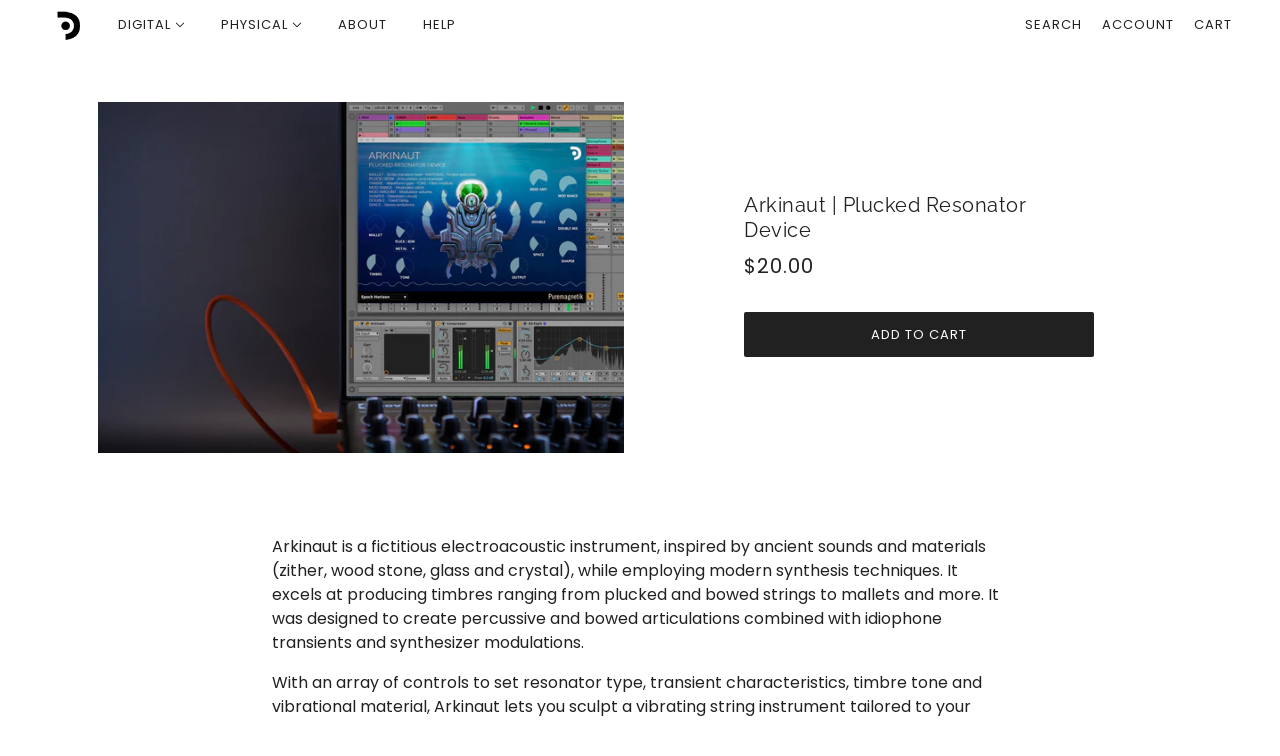

--- FILE ---
content_type: text/css
request_url: https://puremagnetik.com/cdn/shop/t/12/assets/pm-player.css?v=102164481780237466431603994591
body_size: -621
content:
.playbutton {
  color: transparent;
  background: url('/cdn/shop/t/1/assets/pm_play.png');
  background-repeat: no-repeat;
  background-position: 0 0; 
  position: absolute;
	margin-top: 0px;
	margin-left: 0px;
  display: block;
  width: 47px;
  height: 25px;
}

.pausebutton {
  color: transparent;
  background: url('/cdn/shop/t/1/assets/pm_pause.png');
  background-repeat: no-repeat;
  background-position: 0 0; 
  position: absolute;
	margin-top: 0px;
	margin-left: 0px;
  display: block;
  width: 47px;
  height: 25px;
}

--- FILE ---
content_type: text/javascript; charset=utf-8
request_url: https://puremagnetik.com/products/arkinaut-plucked-resonator-device.js
body_size: 1240
content:
{"id":6631336640558,"title":"Arkinaut | Plucked Resonator Device","handle":"arkinaut-plucked-resonator-device","description":"\n\u003cp\u003eArkinaut is a fictitious electroacoustic instrument, inspired by ancient sounds and materials (zither, wood stone, glass and crystal), while employing modern synthesis techniques. It excels at producing timbres ranging from plucked and bowed strings to mallets and more. \u003cmeta charset=\"utf-8\"\u003eIt was designed to create percussive and bowed articulations combined with idiophone transients and synthesizer modulations. \u003c\/p\u003e\n\u003cp\u003eWith an array of controls to set resonator type, transient characteristics, timbre tone and vibrational material, Arkinaut lets you sculpt a vibrating string instrument tailored to your taste. Choose from \"Metal\", \"Wood\" or \"Elastic\" resonators and use the \"Mallet\" to add struck bar transients such as those found in a vibraphone or marimba.\u003cbr\u003e\u003cbr\u003eArkinaut's internal workings employ Karplus-Strong algorithms fed into a soft overdrive. An optional ring modulator provides augmented and chaotic tone design that can create a wide palette of timbres. The final stage of the signal passes through a Moog-style low pass filter and a fixed delay \"doubling\" module that simulates string loosening.\u003c\/p\u003e\n\u003cp\u003e\u003ciframe width=\"853\" height=\"480\" src=\"https:\/\/www.youtube.com\/embed\/XX0cIGl9H30?rel=0\u0026amp;showinfo=0\" frameborder=\"0\" allow=\"autoplay; encrypted-media\" allowfullscreen=\"\"\u003e\u003c\/iframe\u003e\u003c\/p\u003e\n\u003cp\u003e \u003c\/p\u003e\n\u003cp\u003e\u003cstrong\u003eArkinaut Controls\u003c\/strong\u003e\u003c\/p\u003e\n\u003cp\u003e• MALLET - Strike transient level \u003cbr\u003e• MATERIAL - Timbre selection \u003cbr\u003e• PLUCK | BOW - Articulation and envelope \u003cbr\u003e• TIMBRE - Waveform type \u003cbr\u003e• TONE- Filter module \u003cbr\u003e• MOD RANGE - Modulator pitch \u003cbr\u003e• MOD AMOUNT - Modulator volume \u003cbr\u003e• SHAPER - Distortion circuit \u003cbr\u003e• DOUBLE - Fixed Delay \u003cbr\u003e• SPACE - Stereo ambience \u003c\/p\u003e\n\u003cp\u003e\u003cstrong\u003eMinimum Requirements\u003c\/strong\u003e\u003cbr\u003e• OSX 10.8 or Windows 10 x64\u003cbr\u003e• Audio Units or VST compatible audio host\u003c\/p\u003e\n  \u003cmeta charset=\"utf-8\"\u003e\u003cbr\u003e","published_at":"2021-07-13T09:13:30-04:00","created_at":"2021-07-12T16:00:33-04:00","vendor":"Puremagnetik","type":"Devices","tags":["effect","plugin","string","synth","vst"],"price":2000,"price_min":2000,"price_max":2000,"available":true,"price_varies":false,"compare_at_price":2000,"compare_at_price_min":2000,"compare_at_price_max":2000,"compare_at_price_varies":false,"variants":[{"id":39441937858606,"title":"Default Title","option1":"Default Title","option2":null,"option3":null,"sku":"10154","requires_shipping":false,"taxable":false,"featured_image":null,"available":true,"name":"Arkinaut | Plucked Resonator Device","public_title":null,"options":["Default Title"],"price":2000,"weight":0,"compare_at_price":2000,"inventory_quantity":-3380,"inventory_management":null,"inventory_policy":"deny","barcode":"","requires_selling_plan":false,"selling_plan_allocations":[]}],"images":["\/\/cdn.shopify.com\/s\/files\/1\/1561\/5265\/products\/Arkinaut_2000px.jpg?v=1626181783"],"featured_image":"\/\/cdn.shopify.com\/s\/files\/1\/1561\/5265\/products\/Arkinaut_2000px.jpg?v=1626181783","options":[{"name":"Title","position":1,"values":["Default Title"]}],"url":"\/products\/arkinaut-plucked-resonator-device","media":[{"alt":null,"id":20560189685806,"position":1,"preview_image":{"aspect_ratio":1.5,"height":1333,"width":2000,"src":"https:\/\/cdn.shopify.com\/s\/files\/1\/1561\/5265\/products\/Arkinaut_2000px.jpg?v=1626181783"},"aspect_ratio":1.5,"height":1333,"media_type":"image","src":"https:\/\/cdn.shopify.com\/s\/files\/1\/1561\/5265\/products\/Arkinaut_2000px.jpg?v=1626181783","width":2000}],"requires_selling_plan":false,"selling_plan_groups":[]}

--- FILE ---
content_type: text/javascript
request_url: https://puremagnetik.com/cdn/shop/t/12/assets/theme.min.js?v=83641404641208419651644619250
body_size: 64843
content:
/*! jQuery v3.5.1 | (c) JS Foundation and other contributors | jquery.org/license */
!function(e,t){"use strict";"object"==typeof module&&"object"==typeof module.exports?module.exports=e.document?t(e,!0):function(e){if(!e.document)throw new Error("jQuery requires a window with a document");return t(e)}:t(e)}("undefined"!=typeof window?window:this,function(e,t){"use strict";function n(e,t,n){var r,i,o=(n=n||de).createElement("script");if(o.text=e,t)for(r in pe)(i=t[r]||t.getAttribute&&t.getAttribute(r))&&o.setAttribute(r,i);n.head.appendChild(o).parentNode.removeChild(o)}function r(e){return null==e?e+"":"object"==typeof e||"function"==typeof e?re[ie.call(e)]||"object":typeof e}function i(e){var t=!!e&&"length"in e&&e.length,n=r(e);return!ue(e)&&!ce(e)&&("array"===n||0===t||"number"==typeof t&&0<t&&t-1 in e)}function o(e,t){return e.nodeName&&e.nodeName.toLowerCase()===t.toLowerCase()}function a(e,t,n){return ue(t)?he.grep(e,function(e,r){return!!t.call(e,r,e)!==n}):t.nodeType?he.grep(e,function(e){return e===t!==n}):"string"!=typeof t?he.grep(e,function(e){return-1<ne.call(t,e)!==n}):he.filter(t,e,n)}function s(e,t){for(;(e=e[t])&&1!==e.nodeType;);return e}function l(e){return e}function u(e){throw e}function c(e,t,n,r){var i;try{e&&ue(i=e.promise)?i.call(e).done(t).fail(n):e&&ue(i=e.then)?i.call(e,t,n):t.apply(void 0,[e].slice(r))}catch(e){n.apply(void 0,[e])}}function d(){de.removeEventListener("DOMContentLoaded",d),e.removeEventListener("load",d),he.ready()}function p(e,t){return t.toUpperCase()}function h(e){return e.replace(Le,"ms-").replace(Pe,p)}function f(){this.expando=he.expando+f.uid++}function m(e,t,n){var r,i;if(void 0===n&&1===e.nodeType)if(r="data-"+t.replace(He,"-$&").toLowerCase(),"string"==typeof(n=e.getAttribute(r))){try{n="true"===(i=n)||"false"!==i&&("null"===i?null:i===+i+""?+i:Fe.test(i)?JSON.parse(i):i)}catch(e){}Ee.set(e,t,n)}else n=void 0;return n}function g(e,t,n,r){var i,o,a=20,s=r?function(){return r.cur()}:function(){return he.css(e,t,"")},l=s(),u=n&&n[3]||(he.cssNumber[t]?"":"px"),c=e.nodeType&&(he.cssNumber[t]||"px"!==u&&+l)&&qe.exec(he.css(e,t));if(c&&c[3]!==u){for(l/=2,u=u||c[3],c=+l||1;a--;)he.style(e,t,c+u),(1-o)*(1-(o=s()/l||.5))<=0&&(a=0),c/=o;c*=2,he.style(e,t,c+u),n=n||[]}return n&&(c=+c||+l||0,i=n[1]?c+(n[1]+1)*n[2]:+n[2],r&&(r.unit=u,r.start=c,r.end=i)),i}function y(e,t){for(var n,r,i,o,a,s,l,u=[],c=0,d=e.length;c<d;c++)(r=e[c]).style&&(n=r.style.display,t?("none"===n&&(u[c]=$e.get(r,"display")||null,u[c]||(r.style.display="")),""===r.style.display&&Ve(r)&&(u[c]=(l=a=o=void 0,a=(i=r).ownerDocument,s=i.nodeName,(l=De[s])||(o=a.body.appendChild(a.createElement(s)),l=he.css(o,"display"),o.parentNode.removeChild(o),"none"===l&&(l="block"),De[s]=l)))):"none"!==n&&(u[c]="none",$e.set(r,"display",n)));for(c=0;c<d;c++)null!=u[c]&&(e[c].style.display=u[c]);return e}function v(e,t){var n;return n=void 0!==e.getElementsByTagName?e.getElementsByTagName(t||"*"):void 0!==e.querySelectorAll?e.querySelectorAll(t||"*"):[],void 0===t||t&&o(e,t)?he.merge([e],n):n}function b(e,t){for(var n=0,r=e.length;n<r;n++)$e.set(e[n],"globalEval",!t||$e.get(t[n],"globalEval"))}function w(e,t,n,i,o){for(var a,s,l,u,c,d,p=t.createDocumentFragment(),h=[],f=0,m=e.length;f<m;f++)if((a=e[f])||0===a)if("object"===r(a))he.merge(h,a.nodeType?[a]:a);else if(Ye.test(a)){for(s=s||p.appendChild(t.createElement("div")),l=(We.exec(a)||["",""])[1].toLowerCase(),u=Xe[l]||Xe._default,s.innerHTML=u[1]+he.htmlPrefilter(a)+u[2],d=u[0];d--;)s=s.lastChild;he.merge(h,s.childNodes),(s=p.firstChild).textContent=""}else h.push(t.createTextNode(a));for(p.textContent="",f=0;a=h[f++];)if(i&&-1<he.inArray(a,i))o&&o.push(a);else if(c=Oe(a),s=v(p.appendChild(a),"script"),c&&b(s),n)for(d=0;a=s[d++];)Ue.test(a.type||"")&&n.push(a);return p}function _(){return!0}function x(){return!1}function k(e,t){return e===function(){try{return de.activeElement}catch(e){}}()==("focus"===t)}function T(e,t,n,r,i,o){var a,s;if("object"==typeof t){for(s in"string"!=typeof n&&(r=r||n,n=void 0),t)T(e,s,n,r,t[s],o);return e}if(null==r&&null==i?(i=n,r=n=void 0):null==i&&("string"==typeof n?(i=r,r=void 0):(i=r,r=n,n=void 0)),!1===i)i=x;else if(!i)return e;return 1===o&&(a=i,(i=function(e){return he().off(e),a.apply(this,arguments)}).guid=a.guid||(a.guid=he.guid++)),e.each(function(){he.event.add(this,t,i,r,n)})}function C(e,t,n){n?($e.set(e,t,!1),he.event.add(e,t,{namespace:!1,handler:function(e){var r,i,o=$e.get(this,t);if(1&e.isTrigger&&this[t]){if(o.length)(he.event.special[t]||{}).delegateType&&e.stopPropagation();else if(o=K.call(arguments),$e.set(this,t,o),r=n(this,t),this[t](),o!==(i=$e.get(this,t))||r?$e.set(this,t,!1):i={},o!==i)return e.stopImmediatePropagation(),e.preventDefault(),i.value}else o.length&&($e.set(this,t,{value:he.event.trigger(he.extend(o[0],he.Event.prototype),o.slice(1),this)}),e.stopImmediatePropagation())}})):void 0===$e.get(e,t)&&he.event.add(e,t,_)}function S(e,t){return o(e,"table")&&o(11!==t.nodeType?t:t.firstChild,"tr")&&he(e).children("tbody")[0]||e}function L(e){return e.type=(null!==e.getAttribute("type"))+"/"+e.type,e}function P(e){return"true/"===(e.type||"").slice(0,5)?e.type=e.type.slice(5):e.removeAttribute("type"),e}function A(e,t){var n,r,i,o,a,s;if(1===t.nodeType){if($e.hasData(e)&&(s=$e.get(e).events))for(i in $e.remove(t,"handle events"),s)for(n=0,r=s[i].length;n<r;n++)he.event.add(t,i,s[i][n]);Ee.hasData(e)&&(o=Ee.access(e),a=he.extend({},o),Ee.set(t,a))}}function $(e,t,r,i){t=ee(t);var o,a,s,l,u,c,d=0,p=e.length,h=p-1,f=t[0],m=ue(f);if(m||1<p&&"string"==typeof f&&!le.checkClone&&Ke.test(f))return e.each(function(n){var o=e.eq(n);m&&(t[0]=f.call(this,n,o.html())),$(o,t,r,i)});if(p&&(a=(o=w(t,e[0].ownerDocument,!1,e,i)).firstChild,1===o.childNodes.length&&(o=a),a||i)){for(l=(s=he.map(v(o,"script"),L)).length;d<p;d++)u=o,d!==h&&(u=he.clone(u,!0,!0),l&&he.merge(s,v(u,"script"))),r.call(e[d],u,d);if(l)for(c=s[s.length-1].ownerDocument,he.map(s,P),d=0;d<l;d++)u=s[d],Ue.test(u.type||"")&&!$e.access(u,"globalEval")&&he.contains(c,u)&&(u.src&&"module"!==(u.type||"").toLowerCase()?he._evalUrl&&!u.noModule&&he._evalUrl(u.src,{nonce:u.nonce||u.getAttribute("nonce")},c):n(u.textContent.replace(et,""),u,c))}return e}function E(e,t,n){for(var r,i=t?he.filter(t,e):e,o=0;null!=(r=i[o]);o++)n||1!==r.nodeType||he.cleanData(v(r)),r.parentNode&&(n&&Oe(r)&&b(v(r,"script")),r.parentNode.removeChild(r));return e}function F(e,t,n){var r,i,o,a,s=e.style;return(n=n||nt(e))&&(""!==(a=n.getPropertyValue(t)||n[t])||Oe(e)||(a=he.style(e,t)),!le.pixelBoxStyles()&&tt.test(a)&&it.test(t)&&(r=s.width,i=s.minWidth,o=s.maxWidth,s.minWidth=s.maxWidth=s.width=a,a=n.width,s.width=r,s.minWidth=i,s.maxWidth=o)),void 0!==a?a+"":a}function H(e,t){return{get:function(){if(!e())return(this.get=t).apply(this,arguments);delete this.get}}}function j(e){return he.cssProps[e]||st[e]||(e in at?e:st[e]=function(e){for(var t=e[0].toUpperCase()+e.slice(1),n=ot.length;n--;)if((e=ot[n]+t)in at)return e}(e)||e)}function q(e,t,n){var r=qe.exec(t);return r?Math.max(0,r[2]-(n||0))+(r[3]||"px"):t}function N(e,t,n,r,i,o){var a="width"===t?1:0,s=0,l=0;if(n===(r?"border":"content"))return 0;for(;a<4;a+=2)"margin"===n&&(l+=he.css(e,n+Ne[a],!0,i)),r?("content"===n&&(l-=he.css(e,"padding"+Ne[a],!0,i)),"margin"!==n&&(l-=he.css(e,"border"+Ne[a]+"Width",!0,i))):(l+=he.css(e,"padding"+Ne[a],!0,i),"padding"!==n?l+=he.css(e,"border"+Ne[a]+"Width",!0,i):s+=he.css(e,"border"+Ne[a]+"Width",!0,i));return!r&&0<=o&&(l+=Math.max(0,Math.ceil(e["offset"+t[0].toUpperCase()+t.slice(1)]-o-l-s-.5))||0),l}function I(e,t,n){var r=nt(e),i=(!le.boxSizingReliable()||n)&&"border-box"===he.css(e,"boxSizing",!1,r),a=i,s=F(e,t,r),l="offset"+t[0].toUpperCase()+t.slice(1);if(tt.test(s)){if(!n)return s;s="auto"}return(!le.boxSizingReliable()&&i||!le.reliableTrDimensions()&&o(e,"tr")||"auto"===s||!parseFloat(s)&&"inline"===he.css(e,"display",!1,r))&&e.getClientRects().length&&(i="border-box"===he.css(e,"boxSizing",!1,r),(a=l in e)&&(s=e[l])),(s=parseFloat(s)||0)+N(e,t,n||(i?"border":"content"),a,r,s)+"px"}function O(e,t,n,r,i){return new O.prototype.init(e,t,n,r,i)}function M(){ht&&(!1===de.hidden&&e.requestAnimationFrame?e.requestAnimationFrame(M):e.setTimeout(M,he.fx.interval),he.fx.tick())}function V(){return e.setTimeout(function(){pt=void 0}),pt=Date.now()}function D(e,t){var n,r=0,i={height:e};for(t=t?1:0;r<4;r+=2-t)i["margin"+(n=Ne[r])]=i["padding"+n]=e;return t&&(i.opacity=i.width=e),i}function z(e,t,n){for(var r,i=(R.tweeners[t]||[]).concat(R.tweeners["*"]),o=0,a=i.length;o<a;o++)if(r=i[o].call(n,t,e))return r}function R(e,t,n){var r,i,o=0,a=R.prefilters.length,s=he.Deferred().always(function(){delete l.elem}),l=function(){if(i)return!1;for(var t=pt||V(),n=Math.max(0,u.startTime+u.duration-t),r=1-(n/u.duration||0),o=0,a=u.tweens.length;o<a;o++)u.tweens[o].run(r);return s.notifyWith(e,[u,r,n]),r<1&&a?n:(a||s.notifyWith(e,[u,1,0]),s.resolveWith(e,[u]),!1)},u=s.promise({elem:e,props:he.extend({},t),opts:he.extend(!0,{specialEasing:{},easing:he.easing._default},n),originalProperties:t,originalOptions:n,startTime:pt||V(),duration:n.duration,tweens:[],createTween:function(t,n){var r=he.Tween(e,u.opts,t,n,u.opts.specialEasing[t]||u.opts.easing);return u.tweens.push(r),r},stop:function(t){var n=0,r=t?u.tweens.length:0;if(i)return this;for(i=!0;n<r;n++)u.tweens[n].run(1);return t?(s.notifyWith(e,[u,1,0]),s.resolveWith(e,[u,t])):s.rejectWith(e,[u,t]),this}}),c=u.props;for((!function(e,t){var n,r,i,o,a;for(n in e)if(i=t[r=h(n)],o=e[n],Array.isArray(o)&&(i=o[1],o=e[n]=o[0]),n!==r&&(e[r]=o,delete e[n]),(a=he.cssHooks[r])&&"expand"in a)for(n in o=a.expand(o),delete e[r],o)n in e||(e[n]=o[n],t[n]=i);else t[r]=i}(c,u.opts.specialEasing));o<a;o++)if(r=R.prefilters[o].call(u,e,c,u.opts))return ue(r.stop)&&(he._queueHooks(u.elem,u.opts.queue).stop=r.stop.bind(r)),r;return he.map(c,z,u),ue(u.opts.start)&&u.opts.start.call(e,u),u.progress(u.opts.progress).done(u.opts.done,u.opts.complete).fail(u.opts.fail).always(u.opts.always),he.fx.timer(he.extend(l,{elem:e,anim:u,queue:u.opts.queue})),u}function B(e){return(e.match(ke)||[]).join(" ")}function W(e){return e.getAttribute&&e.getAttribute("class")||""}function U(e){return Array.isArray(e)?e:"string"==typeof e&&e.match(ke)||[]}function X(e,t,n,i){var o;if(Array.isArray(t))he.each(t,function(t,r){n||Pt.test(e)?i(e,r):X(e+"["+("object"==typeof r&&null!=r?t:"")+"]",r,n,i)});else if(n||"object"!==r(t))i(e,t);else for(o in t)X(e+"["+o+"]",t[o],n,i)}function Y(e){return function(t,n){"string"!=typeof t&&(n=t,t="*");var r,i=0,o=t.toLowerCase().match(ke)||[];if(ue(n))for(;r=o[i++];)"+"===r[0]?(r=r.slice(1)||"*",(e[r]=e[r]||[]).unshift(n)):(e[r]=e[r]||[]).push(n)}}function G(e,t,n,r){function i(s){var l;return o[s]=!0,he.each(e[s]||[],function(e,s){var u=s(t,n,r);return"string"!=typeof u||a||o[u]?a?!(l=u):void 0:(t.dataTypes.unshift(u),i(u),!1)}),l}var o={},a=e===Mt;return i(t.dataTypes[0])||!o["*"]&&i("*")}function Q(e,t){var n,r,i=he.ajaxSettings.flatOptions||{};for(n in t)void 0!==t[n]&&((i[n]?e:r||(r={}))[n]=t[n]);return r&&he.extend(!0,e,r),e}var J=[],Z=Object.getPrototypeOf,K=J.slice,ee=J.flat?function(e){return J.flat.call(e)}:function(e){return J.concat.apply([],e)},te=J.push,ne=J.indexOf,re={},ie=re.toString,oe=re.hasOwnProperty,ae=oe.toString,se=ae.call(Object),le={},ue=function(e){return"function"==typeof e&&"number"!=typeof e.nodeType},ce=function(e){return null!=e&&e===e.window},de=e.document,pe={type:!0,src:!0,nonce:!0,noModule:!0},he=function(e,t){return new he.fn.init(e,t)};he.fn=he.prototype={jquery:"3.5.1",constructor:he,length:0,toArray:function(){return K.call(this)},get:function(e){return null==e?K.call(this):e<0?this[e+this.length]:this[e]},pushStack:function(e){var t=he.merge(this.constructor(),e);return t.prevObject=this,t},each:function(e){return he.each(this,e)},map:function(e){return this.pushStack(he.map(this,function(t,n){return e.call(t,n,t)}))},slice:function(){return this.pushStack(K.apply(this,arguments))},first:function(){return this.eq(0)},last:function(){return this.eq(-1)},even:function(){return this.pushStack(he.grep(this,function(e,t){return(t+1)%2}))},odd:function(){return this.pushStack(he.grep(this,function(e,t){return t%2}))},eq:function(e){var t=this.length,n=+e+(e<0?t:0);return this.pushStack(0<=n&&n<t?[this[n]]:[])},end:function(){return this.prevObject||this.constructor()},push:te,sort:J.sort,splice:J.splice},he.extend=he.fn.extend=function(){var e,t,n,r,i,o,a=arguments[0]||{},s=1,l=arguments.length,u=!1;for("boolean"==typeof a&&(u=a,a=arguments[s]||{},s++),"object"==typeof a||ue(a)||(a={}),s===l&&(a=this,s--);s<l;s++)if(null!=(e=arguments[s]))for(t in e)r=e[t],"__proto__"!==t&&a!==r&&(u&&r&&(he.isPlainObject(r)||(i=Array.isArray(r)))?(n=a[t],o=i&&!Array.isArray(n)?[]:i||he.isPlainObject(n)?n:{},i=!1,a[t]=he.extend(u,o,r)):void 0!==r&&(a[t]=r));return a},he.extend({expando:"jQuery"+("3.5.1"+Math.random()).replace(/\D/g,""),isReady:!0,error:function(e){throw new Error(e)},noop:function(){},isPlainObject:function(e){var t,n;return!(!e||"[object Object]"!==ie.call(e)||(t=Z(e))&&("function"!=typeof(n=oe.call(t,"constructor")&&t.constructor)||ae.call(n)!==se))},isEmptyObject:function(e){var t;for(t in e)return!1;return!0},globalEval:function(e,t,r){n(e,{nonce:t&&t.nonce},r)},each:function(e,t){var n,r=0;if(i(e))for(n=e.length;r<n&&!1!==t.call(e[r],r,e[r]);r++);else for(r in e)if(!1===t.call(e[r],r,e[r]))break;return e},makeArray:function(e,t){var n=t||[];return null!=e&&(i(Object(e))?he.merge(n,"string"==typeof e?[e]:e):te.call(n,e)),n},inArray:function(e,t,n){return null==t?-1:ne.call(t,e,n)},merge:function(e,t){for(var n=+t.length,r=0,i=e.length;r<n;r++)e[i++]=t[r];return e.length=i,e},grep:function(e,t,n){for(var r=[],i=0,o=e.length,a=!n;i<o;i++)!t(e[i],i)!==a&&r.push(e[i]);return r},map:function(e,t,n){var r,o,a=0,s=[];if(i(e))for(r=e.length;a<r;a++)null!=(o=t(e[a],a,n))&&s.push(o);else for(a in e)null!=(o=t(e[a],a,n))&&s.push(o);return ee(s)},guid:1,support:le}),"function"==typeof Symbol&&(he.fn[Symbol.iterator]=J[Symbol.iterator]),he.each("Boolean Number String Function Array Date RegExp Object Error Symbol".split(" "),function(e,t){re["[object "+t+"]"]=t.toLowerCase()});var fe=function(e){function t(e,t,n,r){var i,o,a,s,l,c,p,h=t&&t.ownerDocument,f=t?t.nodeType:9;if(n=n||[],"string"!=typeof e||!e||1!==f&&9!==f&&11!==f)return n;if(!r&&(P(t),t=t||A,E)){if(11!==f&&(l=me.exec(e)))if(i=l[1]){if(9===f){if(!(a=t.getElementById(i)))return n;if(a.id===i)return n.push(a),n}else if(h&&(a=h.getElementById(i))&&q(t,a)&&a.id===i)return n.push(a),n}else{if(l[2])return G.apply(n,t.getElementsByTagName(e)),n;if((i=l[3])&&v.getElementsByClassName&&t.getElementsByClassName)return G.apply(n,t.getElementsByClassName(i)),n}if(v.qsa&&!R[e+" "]&&(!F||!F.test(e))&&(1!==f||"object"!==t.nodeName.toLowerCase())){if(p=e,h=t,1===f&&(se.test(e)||ae.test(e))){for((h=ge.test(e)&&u(t.parentNode)||t)===t&&v.scope||((s=t.getAttribute("id"))?s=s.replace(be,we):t.setAttribute("id",s=N)),o=(c=x(e)).length;o--;)c[o]=(s?"#"+s:":scope")+" "+d(c[o]);p=c.join(",")}try{return G.apply(n,h.querySelectorAll(p)),n}catch(t){R(e,!0)}finally{s===N&&t.removeAttribute("id")}}}return T(e.replace(ie,"$1"),t,n,r)}function n(){var e=[];return function t(n,r){return e.push(n+" ")>b.cacheLength&&delete t[e.shift()],t[n+" "]=r}}function r(e){return e[N]=!0,e}function i(e){var t=A.createElement("fieldset");try{return!!e(t)}catch(e){return!1}finally{t.parentNode&&t.parentNode.removeChild(t),t=null}}function o(e,t){for(var n=e.split("|"),r=n.length;r--;)b.attrHandle[n[r]]=t}function a(e,t){var n=t&&e,r=n&&1===e.nodeType&&1===t.nodeType&&e.sourceIndex-t.sourceIndex;if(r)return r;if(n)for(;n=n.nextSibling;)if(n===t)return-1;return e?1:-1}function s(e){return function(t){return"form"in t?t.parentNode&&!1===t.disabled?"label"in t?"label"in t.parentNode?t.parentNode.disabled===e:t.disabled===e:t.isDisabled===e||t.isDisabled!==!e&&xe(t)===e:t.disabled===e:"label"in t&&t.disabled===e}}function l(e){return r(function(t){return t=+t,r(function(n,r){for(var i,o=e([],n.length,t),a=o.length;a--;)n[i=o[a]]&&(n[i]=!(r[i]=n[i]))})})}function u(e){return e&&void 0!==e.getElementsByTagName&&e}function c(){}function d(e){for(var t=0,n=e.length,r="";t<n;t++)r+=e[t].value;return r}function p(e,t,n){var r=t.dir,i=t.next,o=i||r,a=n&&"parentNode"===o,s=M++;return t.first?function(t,n,i){for(;t=t[r];)if(1===t.nodeType||a)return e(t,n,i);return!1}:function(t,n,l){var u,c,d,p=[O,s];if(l){for(;t=t[r];)if((1===t.nodeType||a)&&e(t,n,l))return!0}else for(;t=t[r];)if(1===t.nodeType||a)if(c=(d=t[N]||(t[N]={}))[t.uniqueID]||(d[t.uniqueID]={}),i&&i===t.nodeName.toLowerCase())t=t[r]||t;else{if((u=c[o])&&u[0]===O&&u[1]===s)return p[2]=u[2];if((c[o]=p)[2]=e(t,n,l))return!0}return!1}}function h(e){return 1<e.length?function(t,n,r){for(var i=e.length;i--;)if(!e[i](t,n,r))return!1;return!0}:e[0]}function f(e,t,n,r,i){for(var o,a=[],s=0,l=e.length,u=null!=t;s<l;s++)(o=e[s])&&(n&&!n(o,r,i)||(a.push(o),u&&t.push(s)));return a}function m(e,n,i,o,a,s){return o&&!o[N]&&(o=m(o)),a&&!a[N]&&(a=m(a,s)),r(function(r,s,l,u){var c,d,p,h=[],m=[],g=s.length,y=r||function(e,n,r){for(var i=0,o=n.length;i<o;i++)t(e,n[i],r);return r}(n||"*",l.nodeType?[l]:l,[]),v=!e||!r&&n?y:f(y,h,e,l,u),b=i?a||(r?e:g||o)?[]:s:v;if(i&&i(v,b,l,u),o)for(c=f(b,m),o(c,[],l,u),d=c.length;d--;)(p=c[d])&&(b[m[d]]=!(v[m[d]]=p));if(r){if(a||e){if(a){for(c=[],d=b.length;d--;)(p=b[d])&&c.push(v[d]=p);a(null,b=[],c,u)}for(d=b.length;d--;)(p=b[d])&&-1<(c=a?J(r,p):h[d])&&(r[c]=!(s[c]=p))}}else b=f(b===s?b.splice(g,b.length):b),a?a(null,s,b,u):G.apply(s,b)})}function g(e){for(var t,n,r,i=e.length,o=b.relative[e[0].type],a=o||b.relative[" "],s=o?1:0,l=p(function(e){return e===t},a,!0),u=p(function(e){return-1<J(t,e)},a,!0),c=[function(e,n,r){var i=!o&&(r||n!==C)||((t=n).nodeType?l(e,n,r):u(e,n,r));return t=null,i}];s<i;s++)if(n=b.relative[e[s].type])c=[p(h(c),n)];else{if((n=b.filter[e[s].type].apply(null,e[s].matches))[N]){for(r=++s;r<i&&!b.relative[e[r].type];r++);return m(1<s&&h(c),1<s&&d(e.slice(0,s-1).concat({value:" "===e[s-2].type?"*":""})).replace(ie,"$1"),n,s<r&&g(e.slice(s,r)),r<i&&g(e=e.slice(r)),r<i&&d(e))}c.push(n)}return h(c)}var y,v,b,w,_,x,k,T,C,S,L,P,A,$,E,F,H,j,q,N="sizzle"+1*new Date,I=e.document,O=0,M=0,V=n(),D=n(),z=n(),R=n(),B=function(e,t){return e===t&&(L=!0),0},W={}.hasOwnProperty,U=[],X=U.pop,Y=U.push,G=U.push,Q=U.slice,J=function(e,t){for(var n=0,r=e.length;n<r;n++)if(e[n]===t)return n;return-1},Z="checked|selected|async|autofocus|autoplay|controls|defer|disabled|hidden|ismap|loop|multiple|open|readonly|required|scoped",K="[\\x20\\t\\r\\n\\f]",ee="(?:\\\\[\\da-fA-F]{1,6}"+K+"?|\\\\[^\\r\\n\\f]|[\\w-]|[^\0-\\x7f])+",te="\\["+K+"*("+ee+")(?:"+K+"*([*^$|!~]?=)"+K+"*(?:'((?:\\\\.|[^\\\\'])*)'|\"((?:\\\\.|[^\\\\\"])*)\"|("+ee+"))|)"+K+"*\\]",ne=":("+ee+")(?:\\((('((?:\\\\.|[^\\\\'])*)'|\"((?:\\\\.|[^\\\\\"])*)\")|((?:\\\\.|[^\\\\()[\\]]|"+te+")*)|.*)\\)|)",re=new RegExp(K+"+","g"),ie=new RegExp("^"+K+"+|((?:^|[^\\\\])(?:\\\\.)*)"+K+"+$","g"),oe=new RegExp("^"+K+"*,"+K+"*"),ae=new RegExp("^"+K+"*([>+~]|"+K+")"+K+"*"),se=new RegExp(K+"|>"),le=new RegExp(ne),ue=new RegExp("^"+ee+"$"),ce={ID:new RegExp("^#("+ee+")"),CLASS:new RegExp("^\\.("+ee+")"),TAG:new RegExp("^("+ee+"|[*])"),ATTR:new RegExp("^"+te),PSEUDO:new RegExp("^"+ne),CHILD:new RegExp("^:(only|first|last|nth|nth-last)-(child|of-type)(?:\\("+K+"*(even|odd|(([+-]|)(\\d*)n|)"+K+"*(?:([+-]|)"+K+"*(\\d+)|))"+K+"*\\)|)","i"),bool:new RegExp("^(?:"+Z+")$","i"),needsContext:new RegExp("^"+K+"*[>+~]|:(even|odd|eq|gt|lt|nth|first|last)(?:\\("+K+"*((?:-\\d)?\\d*)"+K+"*\\)|)(?=[^-]|$)","i")},de=/HTML$/i,pe=/^(?:input|select|textarea|button)$/i,he=/^h\d$/i,fe=/^[^{]+\{\s*\[native \w/,me=/^(?:#([\w-]+)|(\w+)|\.([\w-]+))$/,ge=/[+~]/,ye=new RegExp("\\\\[\\da-fA-F]{1,6}"+K+"?|\\\\([^\\r\\n\\f])","g"),ve=function(e,t){var n="0x"+e.slice(1)-65536;return t||(n<0?String.fromCharCode(n+65536):String.fromCharCode(n>>10|55296,1023&n|56320))},be=/([\0-\x1f\x7f]|^-?\d)|^-$|[^\0-\x1f\x7f-\uFFFF\w-]/g,we=function(e,t){return t?"\0"===e?"�":e.slice(0,-1)+"\\"+e.charCodeAt(e.length-1).toString(16)+" ":"\\"+e},_e=function(){P()},xe=p(function(e){return!0===e.disabled&&"fieldset"===e.nodeName.toLowerCase()},{dir:"parentNode",next:"legend"});try{G.apply(U=Q.call(I.childNodes),I.childNodes),U[I.childNodes.length].nodeType}catch(y){G={apply:U.length?function(e,t){Y.apply(e,Q.call(t))}:function(e,t){for(var n=e.length,r=0;e[n++]=t[r++];);e.length=n-1}}}for(y in v=t.support={},_=t.isXML=function(e){var t=e.namespaceURI,n=(e.ownerDocument||e).documentElement;return!de.test(t||n&&n.nodeName||"HTML")},P=t.setDocument=function(e){var t,n,r=e?e.ownerDocument||e:I;return r!=A&&9===r.nodeType&&r.documentElement&&($=(A=r).documentElement,E=!_(A),I!=A&&(n=A.defaultView)&&n.top!==n&&(n.addEventListener?n.addEventListener("unload",_e,!1):n.attachEvent&&n.attachEvent("onunload",_e)),v.scope=i(function(e){return $.appendChild(e).appendChild(A.createElement("div")),void 0!==e.querySelectorAll&&!e.querySelectorAll(":scope fieldset div").length}),v.attributes=i(function(e){return e.className="i",!e.getAttribute("className")}),v.getElementsByTagName=i(function(e){return e.appendChild(A.createComment("")),!e.getElementsByTagName("*").length}),v.getElementsByClassName=fe.test(A.getElementsByClassName),v.getById=i(function(e){return $.appendChild(e).id=N,!A.getElementsByName||!A.getElementsByName(N).length}),v.getById?(b.filter.ID=function(e){var t=e.replace(ye,ve);return function(e){return e.getAttribute("id")===t}},b.find.ID=function(e,t){if(void 0!==t.getElementById&&E){var n=t.getElementById(e);return n?[n]:[]}}):(b.filter.ID=function(e){var t=e.replace(ye,ve);return function(e){var n=void 0!==e.getAttributeNode&&e.getAttributeNode("id");return n&&n.value===t}},b.find.ID=function(e,t){if(void 0!==t.getElementById&&E){var n,r,i,o=t.getElementById(e);if(o){if((n=o.getAttributeNode("id"))&&n.value===e)return[o];for(i=t.getElementsByName(e),r=0;o=i[r++];)if((n=o.getAttributeNode("id"))&&n.value===e)return[o]}return[]}}),b.find.TAG=v.getElementsByTagName?function(e,t){return void 0!==t.getElementsByTagName?t.getElementsByTagName(e):v.qsa?t.querySelectorAll(e):void 0}:function(e,t){var n,r=[],i=0,o=t.getElementsByTagName(e);if("*"===e){for(;n=o[i++];)1===n.nodeType&&r.push(n);return r}return o},b.find.CLASS=v.getElementsByClassName&&function(e,t){if(void 0!==t.getElementsByClassName&&E)return t.getElementsByClassName(e)},H=[],F=[],(v.qsa=fe.test(A.querySelectorAll))&&(i(function(e){var t;$.appendChild(e).innerHTML="<a id='"+N+"'></a><select id='"+N+"-\r\\' msallowcapture=''><option selected=''></option></select>",e.querySelectorAll("[msallowcapture^='']").length&&F.push("[*^$]="+K+"*(?:''|\"\")"),e.querySelectorAll("[selected]").length||F.push("\\["+K+"*(?:value|"+Z+")"),e.querySelectorAll("[id~="+N+"-]").length||F.push("~="),(t=A.createElement("input")).setAttribute("name",""),e.appendChild(t),e.querySelectorAll("[name='']").length||F.push("\\["+K+"*name"+K+"*="+K+"*(?:''|\"\")"),e.querySelectorAll(":checked").length||F.push(":checked"),e.querySelectorAll("a#"+N+"+*").length||F.push(".#.+[+~]"),e.querySelectorAll("\\\f"),F.push("[\\r\\n\\f]")}),i(function(e){e.innerHTML="<a href='' disabled='disabled'></a><select disabled='disabled'><option/></select>";var t=A.createElement("input");t.setAttribute("type","hidden"),e.appendChild(t).setAttribute("name","D"),e.querySelectorAll("[name=d]").length&&F.push("name"+K+"*[*^$|!~]?="),2!==e.querySelectorAll(":enabled").length&&F.push(":enabled",":disabled"),$.appendChild(e).disabled=!0,2!==e.querySelectorAll(":disabled").length&&F.push(":enabled",":disabled"),e.querySelectorAll("*,:x"),F.push(",.*:")})),(v.matchesSelector=fe.test(j=$.matches||$.webkitMatchesSelector||$.mozMatchesSelector||$.oMatchesSelector||$.msMatchesSelector))&&i(function(e){v.disconnectedMatch=j.call(e,"*"),j.call(e,"[s!='']:x"),H.push("!=",ne)}),F=F.length&&new RegExp(F.join("|")),H=H.length&&new RegExp(H.join("|")),t=fe.test($.compareDocumentPosition),q=t||fe.test($.contains)?function(e,t){var n=9===e.nodeType?e.documentElement:e,r=t&&t.parentNode;return e===r||!(!r||1!==r.nodeType||!(n.contains?n.contains(r):e.compareDocumentPosition&&16&e.compareDocumentPosition(r)))}:function(e,t){if(t)for(;t=t.parentNode;)if(t===e)return!0;return!1},B=t?function(e,t){if(e===t)return L=!0,0;var n=!e.compareDocumentPosition-!t.compareDocumentPosition;return n||(1&(n=(e.ownerDocument||e)==(t.ownerDocument||t)?e.compareDocumentPosition(t):1)||!v.sortDetached&&t.compareDocumentPosition(e)===n?e==A||e.ownerDocument==I&&q(I,e)?-1:t==A||t.ownerDocument==I&&q(I,t)?1:S?J(S,e)-J(S,t):0:4&n?-1:1)}:function(e,t){if(e===t)return L=!0,0;var n,r=0,i=e.parentNode,o=t.parentNode,s=[e],l=[t];if(!i||!o)return e==A?-1:t==A?1:i?-1:o?1:S?J(S,e)-J(S,t):0;if(i===o)return a(e,t);for(n=e;n=n.parentNode;)s.unshift(n);for(n=t;n=n.parentNode;)l.unshift(n);for(;s[r]===l[r];)r++;return r?a(s[r],l[r]):s[r]==I?-1:l[r]==I?1:0}),A},t.matches=function(e,n){return t(e,null,null,n)},t.matchesSelector=function(e,n){if(P(e),v.matchesSelector&&E&&!R[n+" "]&&(!H||!H.test(n))&&(!F||!F.test(n)))try{var r=j.call(e,n);if(r||v.disconnectedMatch||e.document&&11!==e.document.nodeType)return r}catch(e){R(n,!0)}return 0<t(n,A,null,[e]).length},t.contains=function(e,t){return(e.ownerDocument||e)!=A&&P(e),q(e,t)},t.attr=function(e,t){(e.ownerDocument||e)!=A&&P(e);var n=b.attrHandle[t.toLowerCase()],r=n&&W.call(b.attrHandle,t.toLowerCase())?n(e,t,!E):void 0;return void 0!==r?r:v.attributes||!E?e.getAttribute(t):(r=e.getAttributeNode(t))&&r.specified?r.value:null},t.escape=function(e){return(e+"").replace(be,we)},t.error=function(e){throw new Error("Syntax error, unrecognized expression: "+e)},t.uniqueSort=function(e){var t,n=[],r=0,i=0;if(L=!v.detectDuplicates,S=!v.sortStable&&e.slice(0),e.sort(B),L){for(;t=e[i++];)t===e[i]&&(r=n.push(i));for(;r--;)e.splice(n[r],1)}return S=null,e},w=t.getText=function(e){var t,n="",r=0,i=e.nodeType;if(i){if(1===i||9===i||11===i){if("string"==typeof e.textContent)return e.textContent;for(e=e.firstChild;e;e=e.nextSibling)n+=w(e)}else if(3===i||4===i)return e.nodeValue}else for(;t=e[r++];)n+=w(t);return n},(b=t.selectors={cacheLength:50,createPseudo:r,match:ce,attrHandle:{},find:{},relative:{">":{dir:"parentNode",first:!0}," ":{dir:"parentNode"},"+":{dir:"previousSibling",first:!0},"~":{dir:"previousSibling"}},preFilter:{ATTR:function(e){return e[1]=e[1].replace(ye,ve),e[3]=(e[3]||e[4]||e[5]||"").replace(ye,ve),"~="===e[2]&&(e[3]=" "+e[3]+" "),e.slice(0,4)},CHILD:function(e){return e[1]=e[1].toLowerCase(),"nth"===e[1].slice(0,3)?(e[3]||t.error(e[0]),e[4]=+(e[4]?e[5]+(e[6]||1):2*("even"===e[3]||"odd"===e[3])),e[5]=+(e[7]+e[8]||"odd"===e[3])):e[3]&&t.error(e[0]),e},PSEUDO:function(e){var t,n=!e[6]&&e[2];return ce.CHILD.test(e[0])?null:(e[3]?e[2]=e[4]||e[5]||"":n&&le.test(n)&&(t=x(n,!0))&&(t=n.indexOf(")",n.length-t)-n.length)&&(e[0]=e[0].slice(0,t),e[2]=n.slice(0,t)),e.slice(0,3))}},filter:{TAG:function(e){var t=e.replace(ye,ve).toLowerCase();return"*"===e?function(){return!0}:function(e){return e.nodeName&&e.nodeName.toLowerCase()===t}},CLASS:function(e){var t=V[e+" "];return t||(t=new RegExp("(^|"+K+")"+e+"("+K+"|$)"))&&V(e,function(e){return t.test("string"==typeof e.className&&e.className||void 0!==e.getAttribute&&e.getAttribute("class")||"")})},ATTR:function(e,n,r){return function(i){var o=t.attr(i,e);return null==o?"!="===n:!n||(o+="","="===n?o===r:"!="===n?o!==r:"^="===n?r&&0===o.indexOf(r):"*="===n?r&&-1<o.indexOf(r):"$="===n?r&&o.slice(-r.length)===r:"~="===n?-1<(" "+o.replace(re," ")+" ").indexOf(r):"|="===n&&(o===r||o.slice(0,r.length+1)===r+"-"))}},CHILD:function(e,t,n,r,i){var o="nth"!==e.slice(0,3),a="last"!==e.slice(-4),s="of-type"===t;return 1===r&&0===i?function(e){return!!e.parentNode}:function(t,n,l){var u,c,d,p,h,f,m=o!==a?"nextSibling":"previousSibling",g=t.parentNode,y=s&&t.nodeName.toLowerCase(),v=!l&&!s,b=!1;if(g){if(o){for(;m;){for(p=t;p=p[m];)if(s?p.nodeName.toLowerCase()===y:1===p.nodeType)return!1;f=m="only"===e&&!f&&"nextSibling"}return!0}if(f=[a?g.firstChild:g.lastChild],a&&v){for(b=(h=(u=(c=(d=(p=g)[N]||(p[N]={}))[p.uniqueID]||(d[p.uniqueID]={}))[e]||[])[0]===O&&u[1])&&u[2],p=h&&g.childNodes[h];p=++h&&p&&p[m]||(b=h=0)||f.pop();)if(1===p.nodeType&&++b&&p===t){c[e]=[O,h,b];break}}else if(v&&(b=h=(u=(c=(d=(p=t)[N]||(p[N]={}))[p.uniqueID]||(d[p.uniqueID]={}))[e]||[])[0]===O&&u[1]),!1===b)for(;(p=++h&&p&&p[m]||(b=h=0)||f.pop())&&((s?p.nodeName.toLowerCase()!==y:1!==p.nodeType)||!++b||(v&&((c=(d=p[N]||(p[N]={}))[p.uniqueID]||(d[p.uniqueID]={}))[e]=[O,b]),p!==t)););return(b-=i)===r||b%r==0&&0<=b/r}}},PSEUDO:function(e,n){var i,o=b.pseudos[e]||b.setFilters[e.toLowerCase()]||t.error("unsupported pseudo: "+e);return o[N]?o(n):1<o.length?(i=[e,e,"",n],b.setFilters.hasOwnProperty(e.toLowerCase())?r(function(e,t){for(var r,i=o(e,n),a=i.length;a--;)e[r=J(e,i[a])]=!(t[r]=i[a])}):function(e){return o(e,0,i)}):o}},pseudos:{not:r(function(e){var t=[],n=[],i=k(e.replace(ie,"$1"));return i[N]?r(function(e,t,n,r){for(var o,a=i(e,null,r,[]),s=e.length;s--;)(o=a[s])&&(e[s]=!(t[s]=o))}):function(e,r,o){return t[0]=e,i(t,null,o,n),t[0]=null,!n.pop()}}),has:r(function(e){return function(n){return 0<t(e,n).length}}),contains:r(function(e){return e=e.replace(ye,ve),function(t){return-1<(t.textContent||w(t)).indexOf(e)}}),lang:r(function(e){return ue.test(e||"")||t.error("unsupported lang: "+e),e=e.replace(ye,ve).toLowerCase(),function(t){var n;do{if(n=E?t.lang:t.getAttribute("xml:lang")||t.getAttribute("lang"))return(n=n.toLowerCase())===e||0===n.indexOf(e+"-")}while((t=t.parentNode)&&1===t.nodeType);return!1}}),target:function(t){var n=e.location&&e.location.hash;return n&&n.slice(1)===t.id},root:function(e){return e===$},focus:function(e){return e===A.activeElement&&(!A.hasFocus||A.hasFocus())&&!!(e.type||e.href||~e.tabIndex)},enabled:s(!1),disabled:s(!0),checked:function(e){var t=e.nodeName.toLowerCase();return"input"===t&&!!e.checked||"option"===t&&!!e.selected},selected:function(e){return e.parentNode&&e.parentNode.selectedIndex,!0===e.selected},empty:function(e){for(e=e.firstChild;e;e=e.nextSibling)if(e.nodeType<6)return!1;return!0},parent:function(e){return!b.pseudos.empty(e)},header:function(e){return he.test(e.nodeName)},input:function(e){return pe.test(e.nodeName)},button:function(e){var t=e.nodeName.toLowerCase();return"input"===t&&"button"===e.type||"button"===t},text:function(e){var t;return"input"===e.nodeName.toLowerCase()&&"text"===e.type&&(null==(t=e.getAttribute("type"))||"text"===t.toLowerCase())},first:l(function(){return[0]}),last:l(function(e,t){return[t-1]}),eq:l(function(e,t,n){return[n<0?n+t:n]}),even:l(function(e,t){for(var n=0;n<t;n+=2)e.push(n);return e}),odd:l(function(e,t){for(var n=1;n<t;n+=2)e.push(n);return e}),lt:l(function(e,t,n){for(var r=n<0?n+t:t<n?t:n;0<=--r;)e.push(r);return e}),gt:l(function(e,t,n){for(var r=n<0?n+t:n;++r<t;)e.push(r);return e})}}).pseudos.nth=b.pseudos.eq,{radio:!0,checkbox:!0,file:!0,password:!0,image:!0})b.pseudos[y]=function(e){return function(t){return"input"===t.nodeName.toLowerCase()&&t.type===e}}(y);for(y in{submit:!0,reset:!0})b.pseudos[y]=function(e){return function(t){var n=t.nodeName.toLowerCase();return("input"===n||"button"===n)&&t.type===e}}(y);return c.prototype=b.filters=b.pseudos,b.setFilters=new c,x=t.tokenize=function(e,n){var r,i,o,a,s,l,u,c=D[e+" "];if(c)return n?0:c.slice(0);for(s=e,l=[],u=b.preFilter;s;){for(a in r&&!(i=oe.exec(s))||(i&&(s=s.slice(i[0].length)||s),l.push(o=[])),r=!1,(i=ae.exec(s))&&(r=i.shift(),o.push({value:r,type:i[0].replace(ie," ")}),s=s.slice(r.length)),b.filter)!(i=ce[a].exec(s))||u[a]&&!(i=u[a](i))||(r=i.shift(),o.push({value:r,type:a,matches:i}),s=s.slice(r.length));if(!r)break}return n?s.length:s?t.error(e):D(e,l).slice(0)},k=t.compile=function(e,n){var i,o,a,s,l,u,c=[],d=[],p=z[e+" "];if(!p){for(n||(n=x(e)),i=n.length;i--;)(p=g(n[i]))[N]?c.push(p):d.push(p);(p=z(e,(o=d,s=0<(a=c).length,l=0<o.length,u=function(e,n,r,i,u){
var c,d,p,h=0,m="0",g=e&&[],y=[],v=C,w=e||l&&b.find.TAG("*",u),_=O+=null==v?1:Math.random()||.1,x=w.length;for(u&&(C=n==A||n||u);m!==x&&null!=(c=w[m]);m++){if(l&&c){for(d=0,n||c.ownerDocument==A||(P(c),r=!E);p=o[d++];)if(p(c,n||A,r)){i.push(c);break}u&&(O=_)}s&&((c=!p&&c)&&h--,e&&g.push(c))}if(h+=m,s&&m!==h){for(d=0;p=a[d++];)p(g,y,n,r);if(e){if(0<h)for(;m--;)g[m]||y[m]||(y[m]=X.call(i));y=f(y)}G.apply(i,y),u&&!e&&0<y.length&&1<h+a.length&&t.uniqueSort(i)}return u&&(O=_,C=v),g},s?r(u):u))).selector=e}return p},T=t.select=function(e,t,n,r){var i,o,a,s,l,c="function"==typeof e&&e,p=!r&&x(e=c.selector||e);if(n=n||[],1===p.length){if(2<(o=p[0]=p[0].slice(0)).length&&"ID"===(a=o[0]).type&&9===t.nodeType&&E&&b.relative[o[1].type]){if(!(t=(b.find.ID(a.matches[0].replace(ye,ve),t)||[])[0]))return n;c&&(t=t.parentNode),e=e.slice(o.shift().value.length)}for(i=ce.needsContext.test(e)?0:o.length;i--&&(a=o[i],!b.relative[s=a.type]);)if((l=b.find[s])&&(r=l(a.matches[0].replace(ye,ve),ge.test(o[0].type)&&u(t.parentNode)||t))){if(o.splice(i,1),!(e=r.length&&d(o)))return G.apply(n,r),n;break}}return(c||k(e,p))(r,t,!E,n,!t||ge.test(e)&&u(t.parentNode)||t),n},v.sortStable=N.split("").sort(B).join("")===N,v.detectDuplicates=!!L,P(),v.sortDetached=i(function(e){return 1&e.compareDocumentPosition(A.createElement("fieldset"))}),i(function(e){return e.innerHTML="<a href='#'></a>","#"===e.firstChild.getAttribute("href")})||o("type|href|height|width",function(e,t,n){if(!n)return e.getAttribute(t,"type"===t.toLowerCase()?1:2)}),v.attributes&&i(function(e){return e.innerHTML="<input/>",e.firstChild.setAttribute("value",""),""===e.firstChild.getAttribute("value")})||o("value",function(e,t,n){if(!n&&"input"===e.nodeName.toLowerCase())return e.defaultValue}),i(function(e){return null==e.getAttribute("disabled")})||o(Z,function(e,t,n){var r;if(!n)return!0===e[t]?t.toLowerCase():(r=e.getAttributeNode(t))&&r.specified?r.value:null}),t}(e);he.find=fe,he.expr=fe.selectors,he.expr[":"]=he.expr.pseudos,he.uniqueSort=he.unique=fe.uniqueSort,he.text=fe.getText,he.isXMLDoc=fe.isXML,he.contains=fe.contains,he.escapeSelector=fe.escape;var me=function(e,t,n){for(var r=[],i=void 0!==n;(e=e[t])&&9!==e.nodeType;)if(1===e.nodeType){if(i&&he(e).is(n))break;r.push(e)}return r},ge=function(e,t){for(var n=[];e;e=e.nextSibling)1===e.nodeType&&e!==t&&n.push(e);return n},ye=he.expr.match.needsContext,ve=/^<([a-z][^\/\0>:\x20\t\r\n\f]*)[\x20\t\r\n\f]*\/?>(?:<\/\1>|)$/i;he.filter=function(e,t,n){var r=t[0];return n&&(e=":not("+e+")"),1===t.length&&1===r.nodeType?he.find.matchesSelector(r,e)?[r]:[]:he.find.matches(e,he.grep(t,function(e){return 1===e.nodeType}))},he.fn.extend({find:function(e){var t,n,r=this.length,i=this;if("string"!=typeof e)return this.pushStack(he(e).filter(function(){for(t=0;t<r;t++)if(he.contains(i[t],this))return!0}));for(n=this.pushStack([]),t=0;t<r;t++)he.find(e,i[t],n);return 1<r?he.uniqueSort(n):n},filter:function(e){return this.pushStack(a(this,e||[],!1))},not:function(e){return this.pushStack(a(this,e||[],!0))},is:function(e){return!!a(this,"string"==typeof e&&ye.test(e)?he(e):e||[],!1).length}});var be,we=/^(?:\s*(<[\w\W]+>)[^>]*|#([\w-]+))$/;(he.fn.init=function(e,t,n){var r,i;if(!e)return this;if(n=n||be,"string"==typeof e){if(!(r="<"===e[0]&&">"===e[e.length-1]&&3<=e.length?[null,e,null]:we.exec(e))||!r[1]&&t)return!t||t.jquery?(t||n).find(e):this.constructor(t).find(e);if(r[1]){if(t=t instanceof he?t[0]:t,he.merge(this,he.parseHTML(r[1],t&&t.nodeType?t.ownerDocument||t:de,!0)),ve.test(r[1])&&he.isPlainObject(t))for(r in t)ue(this[r])?this[r](t[r]):this.attr(r,t[r]);return this}return(i=de.getElementById(r[2]))&&(this[0]=i,this.length=1),this}return e.nodeType?(this[0]=e,this.length=1,this):ue(e)?void 0!==n.ready?n.ready(e):e(he):he.makeArray(e,this)}).prototype=he.fn,be=he(de);var _e=/^(?:parents|prev(?:Until|All))/,xe={children:!0,contents:!0,next:!0,prev:!0};he.fn.extend({has:function(e){var t=he(e,this),n=t.length;return this.filter(function(){for(var e=0;e<n;e++)if(he.contains(this,t[e]))return!0})},closest:function(e,t){var n,r=0,i=this.length,o=[],a="string"!=typeof e&&he(e);if(!ye.test(e))for(;r<i;r++)for(n=this[r];n&&n!==t;n=n.parentNode)if(n.nodeType<11&&(a?-1<a.index(n):1===n.nodeType&&he.find.matchesSelector(n,e))){o.push(n);break}return this.pushStack(1<o.length?he.uniqueSort(o):o)},index:function(e){return e?"string"==typeof e?ne.call(he(e),this[0]):ne.call(this,e.jquery?e[0]:e):this[0]&&this[0].parentNode?this.first().prevAll().length:-1},add:function(e,t){return this.pushStack(he.uniqueSort(he.merge(this.get(),he(e,t))))},addBack:function(e){return this.add(null==e?this.prevObject:this.prevObject.filter(e))}}),he.each({parent:function(e){var t=e.parentNode;return t&&11!==t.nodeType?t:null},parents:function(e){return me(e,"parentNode")},parentsUntil:function(e,t,n){return me(e,"parentNode",n)},next:function(e){return s(e,"nextSibling")},prev:function(e){return s(e,"previousSibling")},nextAll:function(e){return me(e,"nextSibling")},prevAll:function(e){return me(e,"previousSibling")},nextUntil:function(e,t,n){return me(e,"nextSibling",n)},prevUntil:function(e,t,n){return me(e,"previousSibling",n)},siblings:function(e){return ge((e.parentNode||{}).firstChild,e)},children:function(e){return ge(e.firstChild)},contents:function(e){return null!=e.contentDocument&&Z(e.contentDocument)?e.contentDocument:(o(e,"template")&&(e=e.content||e),he.merge([],e.childNodes))}},function(e,t){he.fn[e]=function(n,r){var i=he.map(this,t,n);return"Until"!==e.slice(-5)&&(r=n),r&&"string"==typeof r&&(i=he.filter(r,i)),1<this.length&&(xe[e]||he.uniqueSort(i),_e.test(e)&&i.reverse()),this.pushStack(i)}});var ke=/[^\x20\t\r\n\f]+/g;he.Callbacks=function(e){var t,n;e="string"==typeof e?(t=e,n={},he.each(t.match(ke)||[],function(e,t){n[t]=!0}),n):he.extend({},e);var i,o,a,s,l=[],u=[],c=-1,d=function(){for(s=s||e.once,a=i=!0;u.length;c=-1)for(o=u.shift();++c<l.length;)!1===l[c].apply(o[0],o[1])&&e.stopOnFalse&&(c=l.length,o=!1);e.memory||(o=!1),i=!1,s&&(l=o?[]:"")},p={add:function(){return l&&(o&&!i&&(c=l.length-1,u.push(o)),function t(n){he.each(n,function(n,i){ue(i)?e.unique&&p.has(i)||l.push(i):i&&i.length&&"string"!==r(i)&&t(i)})}(arguments),o&&!i&&d()),this},remove:function(){return he.each(arguments,function(e,t){for(var n;-1<(n=he.inArray(t,l,n));)l.splice(n,1),n<=c&&c--}),this},has:function(e){return e?-1<he.inArray(e,l):0<l.length},empty:function(){return l&&(l=[]),this},disable:function(){return s=u=[],l=o="",this},disabled:function(){return!l},lock:function(){return s=u=[],o||i||(l=o=""),this},locked:function(){return!!s},fireWith:function(e,t){return s||(t=[e,(t=t||[]).slice?t.slice():t],u.push(t),i||d()),this},fire:function(){return p.fireWith(this,arguments),this},fired:function(){return!!a}};return p},he.extend({Deferred:function(t){var n=[["notify","progress",he.Callbacks("memory"),he.Callbacks("memory"),2],["resolve","done",he.Callbacks("once memory"),he.Callbacks("once memory"),0,"resolved"],["reject","fail",he.Callbacks("once memory"),he.Callbacks("once memory"),1,"rejected"]],r="pending",i={state:function(){return r},always:function(){return o.done(arguments).fail(arguments),this},catch:function(e){return i.then(null,e)},pipe:function(){var e=arguments;return he.Deferred(function(t){he.each(n,function(n,r){var i=ue(e[r[4]])&&e[r[4]];o[r[1]](function(){var e=i&&i.apply(this,arguments);e&&ue(e.promise)?e.promise().progress(t.notify).done(t.resolve).fail(t.reject):t[r[0]+"With"](this,i?[e]:arguments)})}),e=null}).promise()},then:function(t,r,i){function o(t,n,r,i){return function(){var s=this,c=arguments,d=function(){var e,d;if(!(t<a)){if((e=r.apply(s,c))===n.promise())throw new TypeError("Thenable self-resolution");d=e&&("object"==typeof e||"function"==typeof e)&&e.then,ue(d)?i?d.call(e,o(a,n,l,i),o(a,n,u,i)):(a++,d.call(e,o(a,n,l,i),o(a,n,u,i),o(a,n,l,n.notifyWith))):(r!==l&&(s=void 0,c=[e]),(i||n.resolveWith)(s,c))}},p=i?d:function(){try{d()}catch(e){he.Deferred.exceptionHook&&he.Deferred.exceptionHook(e,p.stackTrace),a<=t+1&&(r!==u&&(s=void 0,c=[e]),n.rejectWith(s,c))}};t?p():(he.Deferred.getStackHook&&(p.stackTrace=he.Deferred.getStackHook()),e.setTimeout(p))}}var a=0;return he.Deferred(function(e){n[0][3].add(o(0,e,ue(i)?i:l,e.notifyWith)),n[1][3].add(o(0,e,ue(t)?t:l)),n[2][3].add(o(0,e,ue(r)?r:u))}).promise()},promise:function(e){return null!=e?he.extend(e,i):i}},o={};return he.each(n,function(e,t){var a=t[2],s=t[5];i[t[1]]=a.add,s&&a.add(function(){r=s},n[3-e][2].disable,n[3-e][3].disable,n[0][2].lock,n[0][3].lock),a.add(t[3].fire),o[t[0]]=function(){return o[t[0]+"With"](this===o?void 0:this,arguments),this},o[t[0]+"With"]=a.fireWith}),i.promise(o),t&&t.call(o,o),o},when:function(e){var t=arguments.length,n=t,r=Array(n),i=K.call(arguments),o=he.Deferred(),a=function(e){return function(n){r[e]=this,i[e]=1<arguments.length?K.call(arguments):n,--t||o.resolveWith(r,i)}};if(t<=1&&(c(e,o.done(a(n)).resolve,o.reject,!t),"pending"===o.state()||ue(i[n]&&i[n].then)))return o.then();for(;n--;)c(i[n],a(n),o.reject);return o.promise()}});var Te=/^(Eval|Internal|Range|Reference|Syntax|Type|URI)Error$/;he.Deferred.exceptionHook=function(t,n){e.console&&e.console.warn&&t&&Te.test(t.name)&&e.console.warn("jQuery.Deferred exception: "+t.message,t.stack,n)},he.readyException=function(t){e.setTimeout(function(){throw t})};var Ce=he.Deferred();he.fn.ready=function(e){return Ce.then(e).catch(function(e){he.readyException(e)}),this},he.extend({isReady:!1,readyWait:1,ready:function(e){(!0===e?--he.readyWait:he.isReady)||(he.isReady=!0)!==e&&0<--he.readyWait||Ce.resolveWith(de,[he])}}),he.ready.then=Ce.then,"complete"===de.readyState||"loading"!==de.readyState&&!de.documentElement.doScroll?e.setTimeout(he.ready):(de.addEventListener("DOMContentLoaded",d),e.addEventListener("load",d));var Se=function(e,t,n,i,o,a,s){var l=0,u=e.length,c=null==n;if("object"===r(n))for(l in o=!0,n)Se(e,t,l,n[l],!0,a,s);else if(void 0!==i&&(o=!0,ue(i)||(s=!0),c&&(s?(t.call(e,i),t=null):(c=t,t=function(e,t,n){return c.call(he(e),n)})),t))for(;l<u;l++)t(e[l],n,s?i:i.call(e[l],l,t(e[l],n)));return o?e:c?t.call(e):u?t(e[0],n):a},Le=/^-ms-/,Pe=/-([a-z])/g,Ae=function(e){return 1===e.nodeType||9===e.nodeType||!+e.nodeType};f.uid=1,f.prototype={cache:function(e){var t=e[this.expando];return t||(t={},Ae(e)&&(e.nodeType?e[this.expando]=t:Object.defineProperty(e,this.expando,{value:t,configurable:!0}))),t},set:function(e,t,n){var r,i=this.cache(e);if("string"==typeof t)i[h(t)]=n;else for(r in t)i[h(r)]=t[r];return i},get:function(e,t){return void 0===t?this.cache(e):e[this.expando]&&e[this.expando][h(t)]},access:function(e,t,n){return void 0===t||t&&"string"==typeof t&&void 0===n?this.get(e,t):(this.set(e,t,n),void 0!==n?n:t)},remove:function(e,t){var n,r=e[this.expando];if(void 0!==r){if(void 0!==t){n=(t=Array.isArray(t)?t.map(h):(t=h(t))in r?[t]:t.match(ke)||[]).length;for(;n--;)delete r[t[n]]}(void 0===t||he.isEmptyObject(r))&&(e.nodeType?e[this.expando]=void 0:delete e[this.expando])}},hasData:function(e){var t=e[this.expando];return void 0!==t&&!he.isEmptyObject(t)}};var $e=new f,Ee=new f,Fe=/^(?:\{[\w\W]*\}|\[[\w\W]*\])$/,He=/[A-Z]/g;he.extend({hasData:function(e){return Ee.hasData(e)||$e.hasData(e)},data:function(e,t,n){return Ee.access(e,t,n)},removeData:function(e,t){Ee.remove(e,t)},_data:function(e,t,n){return $e.access(e,t,n)},_removeData:function(e,t){$e.remove(e,t)}}),he.fn.extend({data:function(e,t){var n,r,i,o=this[0],a=o&&o.attributes;if(void 0===e){if(this.length&&(i=Ee.get(o),1===o.nodeType&&!$e.get(o,"hasDataAttrs"))){for(n=a.length;n--;)a[n]&&0===(r=a[n].name).indexOf("data-")&&(r=h(r.slice(5)),m(o,r,i[r]));$e.set(o,"hasDataAttrs",!0)}return i}return"object"==typeof e?this.each(function(){Ee.set(this,e)}):Se(this,function(t){var n;if(o&&void 0===t)return void 0!==(n=Ee.get(o,e))?n:void 0!==(n=m(o,e))?n:void 0;this.each(function(){Ee.set(this,e,t)})},null,t,1<arguments.length,null,!0)},removeData:function(e){return this.each(function(){Ee.remove(this,e)})}}),he.extend({queue:function(e,t,n){var r;if(e)return t=(t||"fx")+"queue",r=$e.get(e,t),n&&(!r||Array.isArray(n)?r=$e.access(e,t,he.makeArray(n)):r.push(n)),r||[]},dequeue:function(e,t){t=t||"fx";var n=he.queue(e,t),r=n.length,i=n.shift(),o=he._queueHooks(e,t);"inprogress"===i&&(i=n.shift(),r--),i&&("fx"===t&&n.unshift("inprogress"),delete o.stop,i.call(e,function(){he.dequeue(e,t)},o)),!r&&o&&o.empty.fire()},_queueHooks:function(e,t){var n=t+"queueHooks";return $e.get(e,n)||$e.access(e,n,{empty:he.Callbacks("once memory").add(function(){$e.remove(e,[t+"queue",n])})})}}),he.fn.extend({queue:function(e,t){var n=2;return"string"!=typeof e&&(t=e,e="fx",n--),arguments.length<n?he.queue(this[0],e):void 0===t?this:this.each(function(){var n=he.queue(this,e,t);he._queueHooks(this,e),"fx"===e&&"inprogress"!==n[0]&&he.dequeue(this,e)})},dequeue:function(e){return this.each(function(){he.dequeue(this,e)})},clearQueue:function(e){return this.queue(e||"fx",[])},promise:function(e,t){var n,r=1,i=he.Deferred(),o=this,a=this.length,s=function(){--r||i.resolveWith(o,[o])};for("string"!=typeof e&&(t=e,e=void 0),e=e||"fx";a--;)(n=$e.get(o[a],e+"queueHooks"))&&n.empty&&(r++,n.empty.add(s));return s(),i.promise(t)}});var je=/[+-]?(?:\d*\.|)\d+(?:[eE][+-]?\d+|)/.source,qe=new RegExp("^(?:([+-])=|)("+je+")([a-z%]*)$","i"),Ne=["Top","Right","Bottom","Left"],Ie=de.documentElement,Oe=function(e){return he.contains(e.ownerDocument,e)},Me={composed:!0};Ie.getRootNode&&(Oe=function(e){return he.contains(e.ownerDocument,e)||e.getRootNode(Me)===e.ownerDocument});var Ve=function(e,t){return"none"===(e=t||e).style.display||""===e.style.display&&Oe(e)&&"none"===he.css(e,"display")},De={};he.fn.extend({show:function(){return y(this,!0)},hide:function(){return y(this)},toggle:function(e){return"boolean"==typeof e?e?this.show():this.hide():this.each(function(){Ve(this)?he(this).show():he(this).hide()})}});var ze,Re,Be=/^(?:checkbox|radio)$/i,We=/<([a-z][^\/\0>\x20\t\r\n\f]*)/i,Ue=/^$|^module$|\/(?:java|ecma)script/i;ze=de.createDocumentFragment().appendChild(de.createElement("div")),(Re=de.createElement("input")).setAttribute("type","radio"),Re.setAttribute("checked","checked"),Re.setAttribute("name","t"),ze.appendChild(Re),le.checkClone=ze.cloneNode(!0).cloneNode(!0).lastChild.checked,ze.innerHTML="<textarea>x</textarea>",le.noCloneChecked=!!ze.cloneNode(!0).lastChild.defaultValue,ze.innerHTML="<option></option>",le.option=!!ze.lastChild;var Xe={thead:[1,"<table>","</table>"],col:[2,"<table><colgroup>","</colgroup></table>"],tr:[2,"<table><tbody>","</tbody></table>"],td:[3,"<table><tbody><tr>","</tr></tbody></table>"],_default:[0,"",""]};Xe.tbody=Xe.tfoot=Xe.colgroup=Xe.caption=Xe.thead,Xe.th=Xe.td,le.option||(Xe.optgroup=Xe.option=[1,"<select multiple='multiple'>","</select>"]);var Ye=/<|&#?\w+;/,Ge=/^key/,Qe=/^(?:mouse|pointer|contextmenu|drag|drop)|click/,Je=/^([^.]*)(?:\.(.+)|)/;he.event={global:{},add:function(e,t,n,r,i){var o,a,s,l,u,c,d,p,h,f,m,g=$e.get(e);if(Ae(e))for(n.handler&&(n=(o=n).handler,i=o.selector),i&&he.find.matchesSelector(Ie,i),n.guid||(n.guid=he.guid++),(l=g.events)||(l=g.events=Object.create(null)),(a=g.handle)||(a=g.handle=function(t){return void 0!==he&&he.event.triggered!==t.type?he.event.dispatch.apply(e,arguments):void 0}),u=(t=(t||"").match(ke)||[""]).length;u--;)h=m=(s=Je.exec(t[u])||[])[1],f=(s[2]||"").split(".").sort(),h&&(d=he.event.special[h]||{},h=(i?d.delegateType:d.bindType)||h,d=he.event.special[h]||{},c=he.extend({type:h,origType:m,data:r,handler:n,guid:n.guid,selector:i,needsContext:i&&he.expr.match.needsContext.test(i),namespace:f.join(".")},o),(p=l[h])||((p=l[h]=[]).delegateCount=0,d.setup&&!1!==d.setup.call(e,r,f,a)||e.addEventListener&&e.addEventListener(h,a)),d.add&&(d.add.call(e,c),c.handler.guid||(c.handler.guid=n.guid)),i?p.splice(p.delegateCount++,0,c):p.push(c),he.event.global[h]=!0)},remove:function(e,t,n,r,i){var o,a,s,l,u,c,d,p,h,f,m,g=$e.hasData(e)&&$e.get(e);if(g&&(l=g.events)){for(u=(t=(t||"").match(ke)||[""]).length;u--;)if(h=m=(s=Je.exec(t[u])||[])[1],f=(s[2]||"").split(".").sort(),h){for(d=he.event.special[h]||{},p=l[h=(r?d.delegateType:d.bindType)||h]||[],s=s[2]&&new RegExp("(^|\\.)"+f.join("\\.(?:.*\\.|)")+"(\\.|$)"),a=o=p.length;o--;)c=p[o],!i&&m!==c.origType||n&&n.guid!==c.guid||s&&!s.test(c.namespace)||r&&r!==c.selector&&("**"!==r||!c.selector)||(p.splice(o,1),c.selector&&p.delegateCount--,d.remove&&d.remove.call(e,c));a&&!p.length&&(d.teardown&&!1!==d.teardown.call(e,f,g.handle)||he.removeEvent(e,h,g.handle),delete l[h])}else for(h in l)he.event.remove(e,h+t[u],n,r,!0);he.isEmptyObject(l)&&$e.remove(e,"handle events")}},dispatch:function(e){var t,n,r,i,o,a,s=new Array(arguments.length),l=he.event.fix(e),u=($e.get(this,"events")||Object.create(null))[l.type]||[],c=he.event.special[l.type]||{};for(s[0]=l,t=1;t<arguments.length;t++)s[t]=arguments[t];if(l.delegateTarget=this,!c.preDispatch||!1!==c.preDispatch.call(this,l)){for(a=he.event.handlers.call(this,l,u),t=0;(i=a[t++])&&!l.isPropagationStopped();)for(l.currentTarget=i.elem,n=0;(o=i.handlers[n++])&&!l.isImmediatePropagationStopped();)l.rnamespace&&!1!==o.namespace&&!l.rnamespace.test(o.namespace)||(l.handleObj=o,l.data=o.data,void 0!==(r=((he.event.special[o.origType]||{}).handle||o.handler).apply(i.elem,s))&&!1===(l.result=r)&&(l.preventDefault(),l.stopPropagation()));return c.postDispatch&&c.postDispatch.call(this,l),l.result}},handlers:function(e,t){var n,r,i,o,a,s=[],l=t.delegateCount,u=e.target;if(l&&u.nodeType&&!("click"===e.type&&1<=e.button))for(;u!==this;u=u.parentNode||this)if(1===u.nodeType&&("click"!==e.type||!0!==u.disabled)){for(o=[],a={},n=0;n<l;n++)void 0===a[i=(r=t[n]).selector+" "]&&(a[i]=r.needsContext?-1<he(i,this).index(u):he.find(i,this,null,[u]).length),a[i]&&o.push(r);o.length&&s.push({elem:u,handlers:o})}return u=this,l<t.length&&s.push({elem:u,handlers:t.slice(l)}),s},addProp:function(e,t){Object.defineProperty(he.Event.prototype,e,{enumerable:!0,configurable:!0,get:ue(t)?function(){if(this.originalEvent)return t(this.originalEvent)}:function(){if(this.originalEvent)return this.originalEvent[e]},set:function(t){Object.defineProperty(this,e,{enumerable:!0,configurable:!0,writable:!0,value:t})}})},fix:function(e){return e[he.expando]?e:new he.Event(e)},special:{load:{noBubble:!0},click:{setup:function(e){var t=this||e;return Be.test(t.type)&&t.click&&o(t,"input")&&C(t,"click",_),!1},trigger:function(e){var t=this||e;return Be.test(t.type)&&t.click&&o(t,"input")&&C(t,"click"),!0},_default:function(e){var t=e.target;return Be.test(t.type)&&t.click&&o(t,"input")&&$e.get(t,"click")||o(t,"a")}},beforeunload:{postDispatch:function(e){void 0!==e.result&&e.originalEvent&&(e.originalEvent.returnValue=e.result)}}}},he.removeEvent=function(e,t,n){e.removeEventListener&&e.removeEventListener(t,n)},he.Event=function(e,t){if(!(this instanceof he.Event))return new he.Event(e,t);e&&e.type?(this.originalEvent=e,this.type=e.type,this.isDefaultPrevented=e.defaultPrevented||void 0===e.defaultPrevented&&!1===e.returnValue?_:x,this.target=e.target&&3===e.target.nodeType?e.target.parentNode:e.target,this.currentTarget=e.currentTarget,this.relatedTarget=e.relatedTarget):this.type=e,t&&he.extend(this,t),this.timeStamp=e&&e.timeStamp||Date.now(),this[he.expando]=!0},he.Event.prototype={constructor:he.Event,isDefaultPrevented:x,isPropagationStopped:x,isImmediatePropagationStopped:x,isSimulated:!1,preventDefault:function(){var e=this.originalEvent;this.isDefaultPrevented=_,e&&!this.isSimulated&&e.preventDefault()},stopPropagation:function(){var e=this.originalEvent;this.isPropagationStopped=_,e&&!this.isSimulated&&e.stopPropagation()},stopImmediatePropagation:function(){var e=this.originalEvent;this.isImmediatePropagationStopped=_,e&&!this.isSimulated&&e.stopImmediatePropagation(),this.stopPropagation()}},he.each({altKey:!0,bubbles:!0,cancelable:!0,changedTouches:!0,ctrlKey:!0,detail:!0,eventPhase:!0,metaKey:!0,pageX:!0,pageY:!0,shiftKey:!0,view:!0,char:!0,code:!0,charCode:!0,key:!0,keyCode:!0,button:!0,buttons:!0,clientX:!0,clientY:!0,offsetX:!0,offsetY:!0,pointerId:!0,pointerType:!0,screenX:!0,screenY:!0,targetTouches:!0,toElement:!0,touches:!0,which:function(e){var t=e.button;return null==e.which&&Ge.test(e.type)?null!=e.charCode?e.charCode:e.keyCode:!e.which&&void 0!==t&&Qe.test(e.type)?1&t?1:2&t?3:4&t?2:0:e.which}},he.event.addProp),he.each({focus:"focusin",blur:"focusout"},function(e,t){he.event.special[e]={setup:function(){return C(this,e,k),!1},trigger:function(){return C(this,e),!0},delegateType:t}}),he.each({mouseenter:"mouseover",mouseleave:"mouseout",pointerenter:"pointerover",pointerleave:"pointerout"},function(e,t){he.event.special[e]={delegateType:t,bindType:t,handle:function(e){var n,r=e.relatedTarget,i=e.handleObj;return r&&(r===this||he.contains(this,r))||(e.type=i.origType,n=i.handler.apply(this,arguments),e.type=t),n}}}),he.fn.extend({on:function(e,t,n,r){return T(this,e,t,n,r)},one:function(e,t,n,r){return T(this,e,t,n,r,1)},off:function(e,t,n){var r,i;if(e&&e.preventDefault&&e.handleObj)return r=e.handleObj,he(e.delegateTarget).off(r.namespace?r.origType+"."+r.namespace:r.origType,r.selector,r.handler),this;if("object"==typeof e){for(i in e)this.off(i,t,e[i]);return this}return!1!==t&&"function"!=typeof t||(n=t,t=void 0),!1===n&&(n=x),this.each(function(){he.event.remove(this,e,n,t)})}});var Ze=/<script|<style|<link/i,Ke=/checked\s*(?:[^=]|=\s*.checked.)/i,et=/^\s*<!(?:\[CDATA\[|--)|(?:\]\]|--)>\s*$/g;he.extend({htmlPrefilter:function(e){return e},clone:function(e,t,n){var r,i,o,a,s,l,u,c=e.cloneNode(!0),d=Oe(e);if(!(le.noCloneChecked||1!==e.nodeType&&11!==e.nodeType||he.isXMLDoc(e)))for(a=v(c),r=0,i=(o=v(e)).length;r<i;r++)s=o[r],l=a[r],"input"===(u=l.nodeName.toLowerCase())&&Be.test(s.type)?l.checked=s.checked:"input"!==u&&"textarea"!==u||(l.defaultValue=s.defaultValue);if(t)if(n)for(o=o||v(e),a=a||v(c),r=0,i=o.length;r<i;r++)A(o[r],a[r]);else A(e,c);return 0<(a=v(c,"script")).length&&b(a,!d&&v(e,"script")),c},cleanData:function(e){for(var t,n,r,i=he.event.special,o=0;void 0!==(n=e[o]);o++)if(Ae(n)){if(t=n[$e.expando]){if(t.events)for(r in t.events)i[r]?he.event.remove(n,r):he.removeEvent(n,r,t.handle);n[$e.expando]=void 0}n[Ee.expando]&&(n[Ee.expando]=void 0)}}}),he.fn.extend({detach:function(e){return E(this,e,!0)},remove:function(e){return E(this,e)},text:function(e){return Se(this,function(e){return void 0===e?he.text(this):this.empty().each(function(){1!==this.nodeType&&11!==this.nodeType&&9!==this.nodeType||(this.textContent=e)})},null,e,arguments.length)},append:function(){return $(this,arguments,function(e){1!==this.nodeType&&11!==this.nodeType&&9!==this.nodeType||S(this,e).appendChild(e)})},prepend:function(){return $(this,arguments,function(e){if(1===this.nodeType||11===this.nodeType||9===this.nodeType){var t=S(this,e);t.insertBefore(e,t.firstChild)}})},before:function(){return $(this,arguments,function(e){this.parentNode&&this.parentNode.insertBefore(e,this)})},after:function(){return $(this,arguments,function(e){this.parentNode&&this.parentNode.insertBefore(e,this.nextSibling)})},empty:function(){for(var e,t=0;null!=(e=this[t]);t++)1===e.nodeType&&(he.cleanData(v(e,!1)),e.textContent="");return this},clone:function(e,t){return e=null!=e&&e,t=null==t?e:t,this.map(function(){return he.clone(this,e,t)})},html:function(e){return Se(this,function(e){var t=this[0]||{},n=0,r=this.length;if(void 0===e&&1===t.nodeType)return t.innerHTML;if("string"==typeof e&&!Ze.test(e)&&!Xe[(We.exec(e)||["",""])[1].toLowerCase()]){e=he.htmlPrefilter(e);try{for(;n<r;n++)1===(t=this[n]||{}).nodeType&&(he.cleanData(v(t,!1)),t.innerHTML=e);t=0}catch(e){}}t&&this.empty().append(e)},null,e,arguments.length)},replaceWith:function(){var e=[];return $(this,arguments,function(t){var n=this.parentNode;he.inArray(this,e)<0&&(he.cleanData(v(this)),n&&n.replaceChild(t,this))},e)}}),he.each({appendTo:"append",prependTo:"prepend",insertBefore:"before",insertAfter:"after",replaceAll:"replaceWith"},function(e,t){he.fn[e]=function(e){for(var n,r=[],i=he(e),o=i.length-1,a=0;a<=o;a++)n=a===o?this:this.clone(!0),he(i[a])[t](n),te.apply(r,n.get());return this.pushStack(r)}});var tt=new RegExp("^("+je+")(?!px)[a-z%]+$","i"),nt=function(t){var n=t.ownerDocument.defaultView;return n&&n.opener||(n=e),n.getComputedStyle(t)},rt=function(e,t,n){var r,i,o={};for(i in t)o[i]=e.style[i],e.style[i]=t[i];for(i in r=n.call(e),t)e.style[i]=o[i];return r},it=new RegExp(Ne.join("|"),"i");!function(){function t(){if(c){u.style.cssText="position:absolute;left:-11111px;width:60px;margin-top:1px;padding:0;border:0",c.style.cssText="position:relative;display:block;box-sizing:border-box;overflow:scroll;margin:auto;border:1px;padding:1px;width:60%;top:1%",Ie.appendChild(u).appendChild(c);var t=e.getComputedStyle(c);r="1%"!==t.top,l=12===n(t.marginLeft),c.style.right="60%",a=36===n(t.right),i=36===n(t.width),c.style.position="absolute",o=12===n(c.offsetWidth/3),Ie.removeChild(u),c=null}}function n(e){return Math.round(parseFloat(e))}var r,i,o,a,s,l,u=de.createElement("div"),c=de.createElement("div");c.style&&(c.style.backgroundClip="content-box",c.cloneNode(!0).style.backgroundClip="",le.clearCloneStyle="content-box"===c.style.backgroundClip,he.extend(le,{boxSizingReliable:function(){return t(),i},pixelBoxStyles:function(){return t(),a},pixelPosition:function(){return t(),r},reliableMarginLeft:function(){return t(),l},scrollboxSize:function(){return t(),o},reliableTrDimensions:function(){var t,n,r,i;return null==s&&(t=de.createElement("table"),n=de.createElement("tr"),r=de.createElement("div"),t.style.cssText="position:absolute;left:-11111px",n.style.height="1px",r.style.height="9px",Ie.appendChild(t).appendChild(n).appendChild(r),i=e.getComputedStyle(n),s=3<parseInt(i.height),Ie.removeChild(t)),s}}))}();var ot=["Webkit","Moz","ms"],at=de.createElement("div").style,st={},lt=/^(none|table(?!-c[ea]).+)/,ut=/^--/,ct={position:"absolute",visibility:"hidden",display:"block"},dt={letterSpacing:"0",fontWeight:"400"};he.extend({cssHooks:{opacity:{get:function(e,t){if(t){var n=F(e,"opacity");return""===n?"1":n}}}},cssNumber:{animationIterationCount:!0,columnCount:!0,fillOpacity:!0,flexGrow:!0,flexShrink:!0,fontWeight:!0,gridArea:!0,gridColumn:!0,gridColumnEnd:!0,gridColumnStart:!0,gridRow:!0,gridRowEnd:!0,gridRowStart:!0,lineHeight:!0,opacity:!0,order:!0,orphans:!0,widows:!0,zIndex:!0,zoom:!0},cssProps:{},style:function(e,t,n,r){if(e&&3!==e.nodeType&&8!==e.nodeType&&e.style){var i,o,a,s=h(t),l=ut.test(t),u=e.style;if(l||(t=j(s)),a=he.cssHooks[t]||he.cssHooks[s],void 0===n)return a&&"get"in a&&void 0!==(i=a.get(e,!1,r))?i:u[t];"string"==(o=typeof n)&&(i=qe.exec(n))&&i[1]&&(n=g(e,t,i),o="number"),null!=n&&n==n&&("number"!==o||l||(n+=i&&i[3]||(he.cssNumber[s]?"":"px")),le.clearCloneStyle||""!==n||0!==t.indexOf("background")||(u[t]="inherit"),a&&"set"in a&&void 0===(n=a.set(e,n,r))||(l?u.setProperty(t,n):u[t]=n))}},css:function(e,t,n,r){var i,o,a,s=h(t);return ut.test(t)||(t=j(s)),(a=he.cssHooks[t]||he.cssHooks[s])&&"get"in a&&(i=a.get(e,!0,n)),void 0===i&&(i=F(e,t,r)),"normal"===i&&t in dt&&(i=dt[t]),""===n||n?(o=parseFloat(i),!0===n||isFinite(o)?o||0:i):i}}),he.each(["height","width"],function(e,t){he.cssHooks[t]={get:function(e,n,r){if(n)return!lt.test(he.css(e,"display"))||e.getClientRects().length&&e.getBoundingClientRect().width?I(e,t,r):rt(e,ct,function(){return I(e,t,r)})},set:function(e,n,r){var i,o=nt(e),a=!le.scrollboxSize()&&"absolute"===o.position,s=(a||r)&&"border-box"===he.css(e,"boxSizing",!1,o),l=r?N(e,t,r,s,o):0;return s&&a&&(l-=Math.ceil(e["offset"+t[0].toUpperCase()+t.slice(1)]-parseFloat(o[t])-N(e,t,"border",!1,o)-.5)),l&&(i=qe.exec(n))&&"px"!==(i[3]||"px")&&(e.style[t]=n,n=he.css(e,t)),q(0,n,l)}}}),he.cssHooks.marginLeft=H(le.reliableMarginLeft,function(e,t){if(t)return(parseFloat(F(e,"marginLeft"))||e.getBoundingClientRect().left-rt(e,{marginLeft:0},function(){return e.getBoundingClientRect().left}))+"px"}),he.each({margin:"",padding:"",border:"Width"},function(e,t){he.cssHooks[e+t]={expand:function(n){for(var r=0,i={},o="string"==typeof n?n.split(" "):[n];r<4;r++)i[e+Ne[r]+t]=o[r]||o[r-2]||o[0];return i}},"margin"!==e&&(he.cssHooks[e+t].set=q)}),he.fn.extend({css:function(e,t){return Se(this,function(e,t,n){var r,i,o={},a=0;if(Array.isArray(t)){for(r=nt(e),i=t.length;a<i;a++)o[t[a]]=he.css(e,t[a],!1,r);return o}return void 0!==n?he.style(e,t,n):he.css(e,t)},e,t,1<arguments.length)}}),((he.Tween=O).prototype={constructor:O,init:function(e,t,n,r,i,o){this.elem=e,this.prop=n,this.easing=i||he.easing._default,this.options=t,this.start=this.now=this.cur(),this.end=r,this.unit=o||(he.cssNumber[n]?"":"px")},cur:function(){var e=O.propHooks[this.prop];return e&&e.get?e.get(this):O.propHooks._default.get(this)},run:function(e){var t,n=O.propHooks[this.prop];return this.options.duration?this.pos=t=he.easing[this.easing](e,this.options.duration*e,0,1,this.options.duration):this.pos=t=e,this.now=(this.end-this.start)*t+this.start,this.options.step&&this.options.step.call(this.elem,this.now,this),n&&n.set?n.set(this):O.propHooks._default.set(this),this}}).init.prototype=O.prototype,(O.propHooks={_default:{get:function(e){var t;return 1!==e.elem.nodeType||null!=e.elem[e.prop]&&null==e.elem.style[e.prop]?e.elem[e.prop]:(t=he.css(e.elem,e.prop,""))&&"auto"!==t?t:0},set:function(e){he.fx.step[e.prop]?he.fx.step[e.prop](e):1!==e.elem.nodeType||!he.cssHooks[e.prop]&&null==e.elem.style[j(e.prop)]?e.elem[e.prop]=e.now:he.style(e.elem,e.prop,e.now+e.unit)}}}).scrollTop=O.propHooks.scrollLeft={set:function(e){e.elem.nodeType&&e.elem.parentNode&&(e.elem[e.prop]=e.now)}},he.easing={linear:function(e){return e},swing:function(e){return.5-Math.cos(e*Math.PI)/2},_default:"swing"},he.fx=O.prototype.init,he.fx.step={};var pt,ht,ft,mt,gt=/^(?:toggle|show|hide)$/,yt=/queueHooks$/;he.Animation=he.extend(R,{tweeners:{"*":[function(e,t){var n=this.createTween(e,t);return g(n.elem,e,qe.exec(t),n),n}]},tweener:function(e,t){ue(e)?(t=e,e=["*"]):e=e.match(ke);for(var n,r=0,i=e.length;r<i;r++)n=e[r],R.tweeners[n]=R.tweeners[n]||[],R.tweeners[n].unshift(t)},prefilters:[function(e,t,n){var r,i,o,a,s,l,u,c,d="width"in t||"height"in t,p=this,h={},f=e.style,m=e.nodeType&&Ve(e),g=$e.get(e,"fxshow");for(r in n.queue||(null==(a=he._queueHooks(e,"fx")).unqueued&&(a.unqueued=0,s=a.empty.fire,a.empty.fire=function(){a.unqueued||s()}),a.unqueued++,p.always(function(){p.always(function(){a.unqueued--,he.queue(e,"fx").length||a.empty.fire()})})),t)if(i=t[r],gt.test(i)){if(delete t[r],o=o||"toggle"===i,i===(m?"hide":"show")){if("show"!==i||!g||void 0===g[r])continue;m=!0}h[r]=g&&g[r]||he.style(e,r)}if((l=!he.isEmptyObject(t))||!he.isEmptyObject(h))for(r in d&&1===e.nodeType&&(n.overflow=[f.overflow,f.overflowX,f.overflowY],null==(u=g&&g.display)&&(u=$e.get(e,"display")),"none"===(c=he.css(e,"display"))&&(u?c=u:(y([e],!0),u=e.style.display||u,c=he.css(e,"display"),y([e]))),("inline"===c||"inline-block"===c&&null!=u)&&"none"===he.css(e,"float")&&(l||(p.done(function(){f.display=u}),null==u&&(c=f.display,u="none"===c?"":c)),f.display="inline-block")),n.overflow&&(f.overflow="hidden",p.always(function(){f.overflow=n.overflow[0],f.overflowX=n.overflow[1],f.overflowY=n.overflow[2]})),l=!1,h)l||(g?"hidden"in g&&(m=g.hidden):g=$e.access(e,"fxshow",{display:u}),o&&(g.hidden=!m),m&&y([e],!0),p.done(function(){for(r in m||y([e]),$e.remove(e,"fxshow"),h)he.style(e,r,h[r])})),l=z(m?g[r]:0,r,p),r in g||(g[r]=l.start,m&&(l.end=l.start,l.start=0))}],prefilter:function(e,t){t?R.prefilters.unshift(e):R.prefilters.push(e)}}),he.speed=function(e,t,n){var r=e&&"object"==typeof e?he.extend({},e):{complete:n||!n&&t||ue(e)&&e,duration:e,easing:n&&t||t&&!ue(t)&&t};return he.fx.off?r.duration=0:"number"!=typeof r.duration&&(r.duration in he.fx.speeds?r.duration=he.fx.speeds[r.duration]:r.duration=he.fx.speeds._default),null!=r.queue&&!0!==r.queue||(r.queue="fx"),r.old=r.complete,r.complete=function(){
ue(r.old)&&r.old.call(this),r.queue&&he.dequeue(this,r.queue)},r},he.fn.extend({fadeTo:function(e,t,n,r){return this.filter(Ve).css("opacity",0).show().end().animate({opacity:t},e,n,r)},animate:function(e,t,n,r){var i=he.isEmptyObject(e),o=he.speed(t,n,r),a=function(){var t=R(this,he.extend({},e),o);(i||$e.get(this,"finish"))&&t.stop(!0)};return a.finish=a,i||!1===o.queue?this.each(a):this.queue(o.queue,a)},stop:function(e,t,n){var r=function(e){var t=e.stop;delete e.stop,t(n)};return"string"!=typeof e&&(n=t,t=e,e=void 0),t&&this.queue(e||"fx",[]),this.each(function(){var t=!0,i=null!=e&&e+"queueHooks",o=he.timers,a=$e.get(this);if(i)a[i]&&a[i].stop&&r(a[i]);else for(i in a)a[i]&&a[i].stop&&yt.test(i)&&r(a[i]);for(i=o.length;i--;)o[i].elem!==this||null!=e&&o[i].queue!==e||(o[i].anim.stop(n),t=!1,o.splice(i,1));!t&&n||he.dequeue(this,e)})},finish:function(e){return!1!==e&&(e=e||"fx"),this.each(function(){var t,n=$e.get(this),r=n[e+"queue"],i=n[e+"queueHooks"],o=he.timers,a=r?r.length:0;for(n.finish=!0,he.queue(this,e,[]),i&&i.stop&&i.stop.call(this,!0),t=o.length;t--;)o[t].elem===this&&o[t].queue===e&&(o[t].anim.stop(!0),o.splice(t,1));for(t=0;t<a;t++)r[t]&&r[t].finish&&r[t].finish.call(this);delete n.finish})}}),he.each(["toggle","show","hide"],function(e,t){var n=he.fn[t];he.fn[t]=function(e,r,i){return null==e||"boolean"==typeof e?n.apply(this,arguments):this.animate(D(t,!0),e,r,i)}}),he.each({slideDown:D("show"),slideUp:D("hide"),slideToggle:D("toggle"),fadeIn:{opacity:"show"},fadeOut:{opacity:"hide"},fadeToggle:{opacity:"toggle"}},function(e,t){he.fn[e]=function(e,n,r){return this.animate(t,e,n,r)}}),he.timers=[],he.fx.tick=function(){var e,t=0,n=he.timers;for(pt=Date.now();t<n.length;t++)(e=n[t])()||n[t]!==e||n.splice(t--,1);n.length||he.fx.stop(),pt=void 0},he.fx.timer=function(e){he.timers.push(e),he.fx.start()},he.fx.interval=13,he.fx.start=function(){ht||(ht=!0,M())},he.fx.stop=function(){ht=null},he.fx.speeds={slow:600,fast:200,_default:400},he.fn.delay=function(t,n){return t=he.fx&&he.fx.speeds[t]||t,n=n||"fx",this.queue(n,function(n,r){var i=e.setTimeout(n,t);r.stop=function(){e.clearTimeout(i)}})},ft=de.createElement("input"),mt=de.createElement("select").appendChild(de.createElement("option")),ft.type="checkbox",le.checkOn=""!==ft.value,le.optSelected=mt.selected,(ft=de.createElement("input")).value="t",ft.type="radio",le.radioValue="t"===ft.value;var vt,bt=he.expr.attrHandle;he.fn.extend({attr:function(e,t){return Se(this,he.attr,e,t,1<arguments.length)},removeAttr:function(e){return this.each(function(){he.removeAttr(this,e)})}}),he.extend({attr:function(e,t,n){var r,i,o=e.nodeType;if(3!==o&&8!==o&&2!==o)return void 0===e.getAttribute?he.prop(e,t,n):(1===o&&he.isXMLDoc(e)||(i=he.attrHooks[t.toLowerCase()]||(he.expr.match.bool.test(t)?vt:void 0)),void 0!==n?null===n?void he.removeAttr(e,t):i&&"set"in i&&void 0!==(r=i.set(e,n,t))?r:(e.setAttribute(t,n+""),n):i&&"get"in i&&null!==(r=i.get(e,t))?r:null==(r=he.find.attr(e,t))?void 0:r)},attrHooks:{type:{set:function(e,t){if(!le.radioValue&&"radio"===t&&o(e,"input")){var n=e.value;return e.setAttribute("type",t),n&&(e.value=n),t}}}},removeAttr:function(e,t){var n,r=0,i=t&&t.match(ke);if(i&&1===e.nodeType)for(;n=i[r++];)e.removeAttribute(n)}}),vt={set:function(e,t,n){return!1===t?he.removeAttr(e,n):e.setAttribute(n,n),n}},he.each(he.expr.match.bool.source.match(/\w+/g),function(e,t){var n=bt[t]||he.find.attr;bt[t]=function(e,t,r){var i,o,a=t.toLowerCase();return r||(o=bt[a],bt[a]=i,i=null!=n(e,t,r)?a:null,bt[a]=o),i}});var wt=/^(?:input|select|textarea|button)$/i,_t=/^(?:a|area)$/i;he.fn.extend({prop:function(e,t){return Se(this,he.prop,e,t,1<arguments.length)},removeProp:function(e){return this.each(function(){delete this[he.propFix[e]||e]})}}),he.extend({prop:function(e,t,n){var r,i,o=e.nodeType;if(3!==o&&8!==o&&2!==o)return 1===o&&he.isXMLDoc(e)||(t=he.propFix[t]||t,i=he.propHooks[t]),void 0!==n?i&&"set"in i&&void 0!==(r=i.set(e,n,t))?r:e[t]=n:i&&"get"in i&&null!==(r=i.get(e,t))?r:e[t]},propHooks:{tabIndex:{get:function(e){var t=he.find.attr(e,"tabindex");return t?parseInt(t,10):wt.test(e.nodeName)||_t.test(e.nodeName)&&e.href?0:-1}}},propFix:{for:"htmlFor",class:"className"}}),le.optSelected||(he.propHooks.selected={get:function(e){var t=e.parentNode;return t&&t.parentNode&&t.parentNode.selectedIndex,null},set:function(e){var t=e.parentNode;t&&(t.selectedIndex,t.parentNode&&t.parentNode.selectedIndex)}}),he.each(["tabIndex","readOnly","maxLength","cellSpacing","cellPadding","rowSpan","colSpan","useMap","frameBorder","contentEditable"],function(){he.propFix[this.toLowerCase()]=this}),he.fn.extend({addClass:function(e){var t,n,r,i,o,a,s,l=0;if(ue(e))return this.each(function(t){he(this).addClass(e.call(this,t,W(this)))});if((t=U(e)).length)for(;n=this[l++];)if(i=W(n),r=1===n.nodeType&&" "+B(i)+" "){for(a=0;o=t[a++];)r.indexOf(" "+o+" ")<0&&(r+=o+" ");i!==(s=B(r))&&n.setAttribute("class",s)}return this},removeClass:function(e){var t,n,r,i,o,a,s,l=0;if(ue(e))return this.each(function(t){he(this).removeClass(e.call(this,t,W(this)))});if(!arguments.length)return this.attr("class","");if((t=U(e)).length)for(;n=this[l++];)if(i=W(n),r=1===n.nodeType&&" "+B(i)+" "){for(a=0;o=t[a++];)for(;-1<r.indexOf(" "+o+" ");)r=r.replace(" "+o+" "," ");i!==(s=B(r))&&n.setAttribute("class",s)}return this},toggleClass:function(e,t){var n=typeof e,r="string"===n||Array.isArray(e);return"boolean"==typeof t&&r?t?this.addClass(e):this.removeClass(e):ue(e)?this.each(function(n){he(this).toggleClass(e.call(this,n,W(this),t),t)}):this.each(function(){var t,i,o,a;if(r)for(i=0,o=he(this),a=U(e);t=a[i++];)o.hasClass(t)?o.removeClass(t):o.addClass(t);else void 0!==e&&"boolean"!==n||((t=W(this))&&$e.set(this,"__className__",t),this.setAttribute&&this.setAttribute("class",t||!1===e?"":$e.get(this,"__className__")||""))})},hasClass:function(e){var t,n,r=0;for(t=" "+e+" ";n=this[r++];)if(1===n.nodeType&&-1<(" "+B(W(n))+" ").indexOf(t))return!0;return!1}});var xt=/\r/g;he.fn.extend({val:function(e){var t,n,r,i=this[0];return arguments.length?(r=ue(e),this.each(function(n){var i;1===this.nodeType&&(null==(i=r?e.call(this,n,he(this).val()):e)?i="":"number"==typeof i?i+="":Array.isArray(i)&&(i=he.map(i,function(e){return null==e?"":e+""})),(t=he.valHooks[this.type]||he.valHooks[this.nodeName.toLowerCase()])&&"set"in t&&void 0!==t.set(this,i,"value")||(this.value=i))})):i?(t=he.valHooks[i.type]||he.valHooks[i.nodeName.toLowerCase()])&&"get"in t&&void 0!==(n=t.get(i,"value"))?n:"string"==typeof(n=i.value)?n.replace(xt,""):null==n?"":n:void 0}}),he.extend({valHooks:{option:{get:function(e){var t=he.find.attr(e,"value");return null!=t?t:B(he.text(e))}},select:{get:function(e){var t,n,r,i=e.options,a=e.selectedIndex,s="select-one"===e.type,l=s?null:[],u=s?a+1:i.length;for(r=a<0?u:s?a:0;r<u;r++)if(((n=i[r]).selected||r===a)&&!n.disabled&&(!n.parentNode.disabled||!o(n.parentNode,"optgroup"))){if(t=he(n).val(),s)return t;l.push(t)}return l},set:function(e,t){for(var n,r,i=e.options,o=he.makeArray(t),a=i.length;a--;)((r=i[a]).selected=-1<he.inArray(he.valHooks.option.get(r),o))&&(n=!0);return n||(e.selectedIndex=-1),o}}}}),he.each(["radio","checkbox"],function(){he.valHooks[this]={set:function(e,t){if(Array.isArray(t))return e.checked=-1<he.inArray(he(e).val(),t)}},le.checkOn||(he.valHooks[this].get=function(e){return null===e.getAttribute("value")?"on":e.value})}),le.focusin="onfocusin"in e;var kt=/^(?:focusinfocus|focusoutblur)$/,Tt=function(e){e.stopPropagation()};he.extend(he.event,{trigger:function(t,n,r,i){var o,a,s,l,u,c,d,p,h=[r||de],f=oe.call(t,"type")?t.type:t,m=oe.call(t,"namespace")?t.namespace.split("."):[];if(a=p=s=r=r||de,3!==r.nodeType&&8!==r.nodeType&&!kt.test(f+he.event.triggered)&&(-1<f.indexOf(".")&&(f=(m=f.split(".")).shift(),m.sort()),u=f.indexOf(":")<0&&"on"+f,(t=t[he.expando]?t:new he.Event(f,"object"==typeof t&&t)).isTrigger=i?2:3,t.namespace=m.join("."),t.rnamespace=t.namespace?new RegExp("(^|\\.)"+m.join("\\.(?:.*\\.|)")+"(\\.|$)"):null,t.result=void 0,t.target||(t.target=r),n=null==n?[t]:he.makeArray(n,[t]),d=he.event.special[f]||{},i||!d.trigger||!1!==d.trigger.apply(r,n))){if(!i&&!d.noBubble&&!ce(r)){for(l=d.delegateType||f,kt.test(l+f)||(a=a.parentNode);a;a=a.parentNode)h.push(a),s=a;s===(r.ownerDocument||de)&&h.push(s.defaultView||s.parentWindow||e)}for(o=0;(a=h[o++])&&!t.isPropagationStopped();)p=a,t.type=1<o?l:d.bindType||f,(c=($e.get(a,"events")||Object.create(null))[t.type]&&$e.get(a,"handle"))&&c.apply(a,n),(c=u&&a[u])&&c.apply&&Ae(a)&&(t.result=c.apply(a,n),!1===t.result&&t.preventDefault());return t.type=f,i||t.isDefaultPrevented()||d._default&&!1!==d._default.apply(h.pop(),n)||!Ae(r)||u&&ue(r[f])&&!ce(r)&&((s=r[u])&&(r[u]=null),he.event.triggered=f,t.isPropagationStopped()&&p.addEventListener(f,Tt),r[f](),t.isPropagationStopped()&&p.removeEventListener(f,Tt),he.event.triggered=void 0,s&&(r[u]=s)),t.result}},simulate:function(e,t,n){var r=he.extend(new he.Event,n,{type:e,isSimulated:!0});he.event.trigger(r,null,t)}}),he.fn.extend({trigger:function(e,t){return this.each(function(){he.event.trigger(e,t,this)})},triggerHandler:function(e,t){var n=this[0];if(n)return he.event.trigger(e,t,n,!0)}}),le.focusin||he.each({focus:"focusin",blur:"focusout"},function(e,t){var n=function(e){he.event.simulate(t,e.target,he.event.fix(e))};he.event.special[t]={setup:function(){var r=this.ownerDocument||this.document||this,i=$e.access(r,t);i||r.addEventListener(e,n,!0),$e.access(r,t,(i||0)+1)},teardown:function(){var r=this.ownerDocument||this.document||this,i=$e.access(r,t)-1;i?$e.access(r,t,i):(r.removeEventListener(e,n,!0),$e.remove(r,t))}}});var Ct=e.location,St={guid:Date.now()},Lt=/\?/;he.parseXML=function(t){var n;if(!t||"string"!=typeof t)return null;try{n=(new e.DOMParser).parseFromString(t,"text/xml")}catch(t){n=void 0}return n&&!n.getElementsByTagName("parsererror").length||he.error("Invalid XML: "+t),n};var Pt=/\[\]$/,At=/\r?\n/g,$t=/^(?:submit|button|image|reset|file)$/i,Et=/^(?:input|select|textarea|keygen)/i;he.param=function(e,t){var n,r=[],i=function(e,t){var n=ue(t)?t():t;r[r.length]=encodeURIComponent(e)+"="+encodeURIComponent(null==n?"":n)};if(null==e)return"";if(Array.isArray(e)||e.jquery&&!he.isPlainObject(e))he.each(e,function(){i(this.name,this.value)});else for(n in e)X(n,e[n],t,i);return r.join("&")},he.fn.extend({serialize:function(){return he.param(this.serializeArray())},serializeArray:function(){return this.map(function(){var e=he.prop(this,"elements");return e?he.makeArray(e):this}).filter(function(){var e=this.type;return this.name&&!he(this).is(":disabled")&&Et.test(this.nodeName)&&!$t.test(e)&&(this.checked||!Be.test(e))}).map(function(e,t){var n=he(this).val();return null==n?null:Array.isArray(n)?he.map(n,function(e){return{name:t.name,value:e.replace(At,"\r\n")}}):{name:t.name,value:n.replace(At,"\r\n")}}).get()}});var Ft=/%20/g,Ht=/#.*$/,jt=/([?&])_=[^&]*/,qt=/^(.*?):[ \t]*([^\r\n]*)$/gm,Nt=/^(?:GET|HEAD)$/,It=/^\/\//,Ot={},Mt={},Vt="*/".concat("*"),Dt=de.createElement("a");Dt.href=Ct.href,he.extend({active:0,lastModified:{},etag:{},ajaxSettings:{url:Ct.href,type:"GET",isLocal:/^(?:about|app|app-storage|.+-extension|file|res|widget):$/.test(Ct.protocol),global:!0,processData:!0,async:!0,contentType:"application/x-www-form-urlencoded; charset=UTF-8",accepts:{"*":Vt,text:"text/plain",html:"text/html",xml:"application/xml, text/xml",json:"application/json, text/javascript"},contents:{xml:/\bxml\b/,html:/\bhtml/,json:/\bjson\b/},responseFields:{xml:"responseXML",text:"responseText",json:"responseJSON"},converters:{"* text":String,"text html":!0,"text json":JSON.parse,"text xml":he.parseXML},flatOptions:{url:!0,context:!0}},ajaxSetup:function(e,t){return t?Q(Q(e,he.ajaxSettings),t):Q(he.ajaxSettings,e)},ajaxPrefilter:Y(Ot),ajaxTransport:Y(Mt),ajax:function(t,n){function r(t,n,r,s){var u,p,h,w,_,x=n;c||(c=!0,l&&e.clearTimeout(l),i=void 0,a=s||"",k.readyState=0<t?4:0,u=200<=t&&t<300||304===t,r&&(w=function(e,t,n){for(var r,i,o,a,s=e.contents,l=e.dataTypes;"*"===l[0];)l.shift(),void 0===r&&(r=e.mimeType||t.getResponseHeader("Content-Type"));if(r)for(i in s)if(s[i]&&s[i].test(r)){l.unshift(i);break}if(l[0]in n)o=l[0];else{for(i in n){if(!l[0]||e.converters[i+" "+l[0]]){o=i;break}a||(a=i)}o=o||a}if(o)return o!==l[0]&&l.unshift(o),n[o]}(f,k,r)),!u&&-1<he.inArray("script",f.dataTypes)&&(f.converters["text script"]=function(){}),w=function(e,t,n,r){var i,o,a,s,l,u={},c=e.dataTypes.slice();if(c[1])for(a in e.converters)u[a.toLowerCase()]=e.converters[a];for(o=c.shift();o;)if(e.responseFields[o]&&(n[e.responseFields[o]]=t),!l&&r&&e.dataFilter&&(t=e.dataFilter(t,e.dataType)),l=o,o=c.shift())if("*"===o)o=l;else if("*"!==l&&l!==o){if(!(a=u[l+" "+o]||u["* "+o]))for(i in u)if((s=i.split(" "))[1]===o&&(a=u[l+" "+s[0]]||u["* "+s[0]])){!0===a?a=u[i]:!0!==u[i]&&(o=s[0],c.unshift(s[1]));break}if(!0!==a)if(a&&e.throws)t=a(t);else try{t=a(t)}catch(e){return{state:"parsererror",error:a?e:"No conversion from "+l+" to "+o}}}return{state:"success",data:t}}(f,w,k,u),u?(f.ifModified&&((_=k.getResponseHeader("Last-Modified"))&&(he.lastModified[o]=_),(_=k.getResponseHeader("etag"))&&(he.etag[o]=_)),204===t||"HEAD"===f.type?x="nocontent":304===t?x="notmodified":(x=w.state,p=w.data,u=!(h=w.error))):(h=x,!t&&x||(x="error",t<0&&(t=0))),k.status=t,k.statusText=(n||x)+"",u?y.resolveWith(m,[p,x,k]):y.rejectWith(m,[k,x,h]),k.statusCode(b),b=void 0,d&&g.trigger(u?"ajaxSuccess":"ajaxError",[k,f,u?p:h]),v.fireWith(m,[k,x]),d&&(g.trigger("ajaxComplete",[k,f]),--he.active||he.event.trigger("ajaxStop")))}"object"==typeof t&&(n=t,t=void 0),n=n||{};var i,o,a,s,l,u,c,d,p,h,f=he.ajaxSetup({},n),m=f.context||f,g=f.context&&(m.nodeType||m.jquery)?he(m):he.event,y=he.Deferred(),v=he.Callbacks("once memory"),b=f.statusCode||{},w={},_={},x="canceled",k={readyState:0,getResponseHeader:function(e){var t;if(c){if(!s)for(s={};t=qt.exec(a);)s[t[1].toLowerCase()+" "]=(s[t[1].toLowerCase()+" "]||[]).concat(t[2]);t=s[e.toLowerCase()+" "]}return null==t?null:t.join(", ")},getAllResponseHeaders:function(){return c?a:null},setRequestHeader:function(e,t){return null==c&&(e=_[e.toLowerCase()]=_[e.toLowerCase()]||e,w[e]=t),this},overrideMimeType:function(e){return null==c&&(f.mimeType=e),this},statusCode:function(e){var t;if(e)if(c)k.always(e[k.status]);else for(t in e)b[t]=[b[t],e[t]];return this},abort:function(e){var t=e||x;return i&&i.abort(t),r(0,t),this}};if(y.promise(k),f.url=((t||f.url||Ct.href)+"").replace(It,Ct.protocol+"//"),f.type=n.method||n.type||f.method||f.type,f.dataTypes=(f.dataType||"*").toLowerCase().match(ke)||[""],null==f.crossDomain){u=de.createElement("a");try{u.href=f.url,u.href=u.href,f.crossDomain=Dt.protocol+"//"+Dt.host!=u.protocol+"//"+u.host}catch(t){f.crossDomain=!0}}if(f.data&&f.processData&&"string"!=typeof f.data&&(f.data=he.param(f.data,f.traditional)),G(Ot,f,n,k),c)return k;for(p in(d=he.event&&f.global)&&0==he.active++&&he.event.trigger("ajaxStart"),f.type=f.type.toUpperCase(),f.hasContent=!Nt.test(f.type),o=f.url.replace(Ht,""),f.hasContent?f.data&&f.processData&&0===(f.contentType||"").indexOf("application/x-www-form-urlencoded")&&(f.data=f.data.replace(Ft,"+")):(h=f.url.slice(o.length),f.data&&(f.processData||"string"==typeof f.data)&&(o+=(Lt.test(o)?"&":"?")+f.data,delete f.data),!1===f.cache&&(o=o.replace(jt,"$1"),h=(Lt.test(o)?"&":"?")+"_="+St.guid+++h),f.url=o+h),f.ifModified&&(he.lastModified[o]&&k.setRequestHeader("If-Modified-Since",he.lastModified[o]),he.etag[o]&&k.setRequestHeader("If-None-Match",he.etag[o])),(f.data&&f.hasContent&&!1!==f.contentType||n.contentType)&&k.setRequestHeader("Content-Type",f.contentType),k.setRequestHeader("Accept",f.dataTypes[0]&&f.accepts[f.dataTypes[0]]?f.accepts[f.dataTypes[0]]+("*"!==f.dataTypes[0]?", "+Vt+"; q=0.01":""):f.accepts["*"]),f.headers)k.setRequestHeader(p,f.headers[p]);if(f.beforeSend&&(!1===f.beforeSend.call(m,k,f)||c))return k.abort();if(x="abort",v.add(f.complete),k.done(f.success),k.fail(f.error),i=G(Mt,f,n,k)){if(k.readyState=1,d&&g.trigger("ajaxSend",[k,f]),c)return k;f.async&&0<f.timeout&&(l=e.setTimeout(function(){k.abort("timeout")},f.timeout));try{c=!1,i.send(w,r)}catch(t){if(c)throw t;r(-1,t)}}else r(-1,"No Transport");return k},getJSON:function(e,t,n){return he.get(e,t,n,"json")},getScript:function(e,t){return he.get(e,void 0,t,"script")}}),he.each(["get","post"],function(e,t){he[t]=function(e,n,r,i){return ue(n)&&(i=i||r,r=n,n=void 0),he.ajax(he.extend({url:e,type:t,dataType:i,data:n,success:r},he.isPlainObject(e)&&e))}}),he.ajaxPrefilter(function(e){var t;for(t in e.headers)"content-type"===t.toLowerCase()&&(e.contentType=e.headers[t]||"")}),he._evalUrl=function(e,t,n){return he.ajax({url:e,type:"GET",dataType:"script",cache:!0,async:!1,global:!1,converters:{"text script":function(){}},dataFilter:function(e){he.globalEval(e,t,n)}})},he.fn.extend({wrapAll:function(e){var t;return this[0]&&(ue(e)&&(e=e.call(this[0])),t=he(e,this[0].ownerDocument).eq(0).clone(!0),this[0].parentNode&&t.insertBefore(this[0]),t.map(function(){for(var e=this;e.firstElementChild;)e=e.firstElementChild;return e}).append(this)),this},wrapInner:function(e){return ue(e)?this.each(function(t){he(this).wrapInner(e.call(this,t))}):this.each(function(){var t=he(this),n=t.contents();n.length?n.wrapAll(e):t.append(e)})},wrap:function(e){var t=ue(e);return this.each(function(n){he(this).wrapAll(t?e.call(this,n):e)})},unwrap:function(e){return this.parent(e).not("body").each(function(){he(this).replaceWith(this.childNodes)}),this}}),he.expr.pseudos.hidden=function(e){return!he.expr.pseudos.visible(e)},he.expr.pseudos.visible=function(e){return!!(e.offsetWidth||e.offsetHeight||e.getClientRects().length)},he.ajaxSettings.xhr=function(){try{return new e.XMLHttpRequest}catch(e){}};var zt={0:200,1223:204},Rt=he.ajaxSettings.xhr();le.cors=!!Rt&&"withCredentials"in Rt,le.ajax=Rt=!!Rt,he.ajaxTransport(function(t){var n,r;if(le.cors||Rt&&!t.crossDomain)return{send:function(i,o){var a,s=t.xhr();if(s.open(t.type,t.url,t.async,t.username,t.password),t.xhrFields)for(a in t.xhrFields)s[a]=t.xhrFields[a];for(a in t.mimeType&&s.overrideMimeType&&s.overrideMimeType(t.mimeType),t.crossDomain||i["X-Requested-With"]||(i["X-Requested-With"]="XMLHttpRequest"),i)s.setRequestHeader(a,i[a]);n=function(e){return function(){n&&(n=r=s.onload=s.onerror=s.onabort=s.ontimeout=s.onreadystatechange=null,"abort"===e?s.abort():"error"===e?"number"!=typeof s.status?o(0,"error"):o(s.status,s.statusText):o(zt[s.status]||s.status,s.statusText,"text"!==(s.responseType||"text")||"string"!=typeof s.responseText?{binary:s.response}:{text:s.responseText},s.getAllResponseHeaders()))}},s.onload=n(),r=s.onerror=s.ontimeout=n("error"),void 0!==s.onabort?s.onabort=r:s.onreadystatechange=function(){4===s.readyState&&e.setTimeout(function(){n&&r()})},n=n("abort");try{s.send(t.hasContent&&t.data||null)}catch(i){if(n)throw i}},abort:function(){n&&n()}}}),he.ajaxPrefilter(function(e){e.crossDomain&&(e.contents.script=!1)}),he.ajaxSetup({accepts:{script:"text/javascript, application/javascript, application/ecmascript, application/x-ecmascript"},contents:{script:/\b(?:java|ecma)script\b/},converters:{"text script":function(e){return he.globalEval(e),e}}}),he.ajaxPrefilter("script",function(e){void 0===e.cache&&(e.cache=!1),e.crossDomain&&(e.type="GET")}),he.ajaxTransport("script",function(e){var t,n;if(e.crossDomain||e.scriptAttrs)return{send:function(r,i){t=he("<script>").attr(e.scriptAttrs||{}).prop({charset:e.scriptCharset,src:e.url}).on("load error",n=function(e){t.remove(),n=null,e&&i("error"===e.type?404:200,e.type)}),de.head.appendChild(t[0])},abort:function(){n&&n()}}});var Bt,Wt=[],Ut=/(=)\?(?=&|$)|\?\?/;he.ajaxSetup({jsonp:"callback",jsonpCallback:function(){var e=Wt.pop()||he.expando+"_"+St.guid++;return this[e]=!0,e}}),he.ajaxPrefilter("json jsonp",function(t,n,r){var i,o,a,s=!1!==t.jsonp&&(Ut.test(t.url)?"url":"string"==typeof t.data&&0===(t.contentType||"").indexOf("application/x-www-form-urlencoded")&&Ut.test(t.data)&&"data");if(s||"jsonp"===t.dataTypes[0])return i=t.jsonpCallback=ue(t.jsonpCallback)?t.jsonpCallback():t.jsonpCallback,s?t[s]=t[s].replace(Ut,"$1"+i):!1!==t.jsonp&&(t.url+=(Lt.test(t.url)?"&":"?")+t.jsonp+"="+i),t.converters["script json"]=function(){return a||he.error(i+" was not called"),a[0]},t.dataTypes[0]="json",o=e[i],e[i]=function(){a=arguments},r.always(function(){void 0===o?he(e).removeProp(i):e[i]=o,t[i]&&(t.jsonpCallback=n.jsonpCallback,Wt.push(i)),a&&ue(o)&&o(a[0]),a=o=void 0}),"script"}),le.createHTMLDocument=((Bt=de.implementation.createHTMLDocument("").body).innerHTML="<form></form><form></form>",2===Bt.childNodes.length),he.parseHTML=function(e,t,n){return"string"!=typeof e?[]:("boolean"==typeof t&&(n=t,t=!1),t||(le.createHTMLDocument?((r=(t=de.implementation.createHTMLDocument("")).createElement("base")).href=de.location.href,t.head.appendChild(r)):t=de),o=!n&&[],(i=ve.exec(e))?[t.createElement(i[1])]:(i=w([e],t,o),o&&o.length&&he(o).remove(),he.merge([],i.childNodes)));var r,i,o},he.fn.load=function(e,t,n){var r,i,o,a=this,s=e.indexOf(" ");return-1<s&&(r=B(e.slice(s)),e=e.slice(0,s)),ue(t)?(n=t,t=void 0):t&&"object"==typeof t&&(i="POST"),0<a.length&&he.ajax({url:e,type:i||"GET",dataType:"html",data:t}).done(function(e){o=arguments,a.html(r?he("<div>").append(he.parseHTML(e)).find(r):e)}).always(n&&function(e,t){a.each(function(){n.apply(this,o||[e.responseText,t,e])})}),this},he.expr.pseudos.animated=function(e){return he.grep(he.timers,function(t){return e===t.elem}).length},he.offset={setOffset:function(e,t,n){var r,i,o,a,s,l,u=he.css(e,"position"),c=he(e),d={};"static"===u&&(e.style.position="relative"),s=c.offset(),o=he.css(e,"top"),l=he.css(e,"left"),("absolute"===u||"fixed"===u)&&-1<(o+l).indexOf("auto")?(a=(r=c.position()).top,i=r.left):(a=parseFloat(o)||0,i=parseFloat(l)||0),ue(t)&&(t=t.call(e,n,he.extend({},s))),null!=t.top&&(d.top=t.top-s.top+a),null!=t.left&&(d.left=t.left-s.left+i),"using"in t?t.using.call(e,d):("number"==typeof d.top&&(d.top+="px"),"number"==typeof d.left&&(d.left+="px"),c.css(d))}},he.fn.extend({offset:function(e){if(arguments.length)return void 0===e?this:this.each(function(t){he.offset.setOffset(this,e,t)});var t,n,r=this[0];return r?r.getClientRects().length?(t=r.getBoundingClientRect(),n=r.ownerDocument.defaultView,{top:t.top+n.pageYOffset,left:t.left+n.pageXOffset}):{top:0,left:0}:void 0},position:function(){if(this[0]){var e,t,n,r=this[0],i={top:0,left:0};if("fixed"===he.css(r,"position"))t=r.getBoundingClientRect();else{for(t=this.offset(),n=r.ownerDocument,e=r.offsetParent||n.documentElement;e&&(e===n.body||e===n.documentElement)&&"static"===he.css(e,"position");)e=e.parentNode;e&&e!==r&&1===e.nodeType&&((i=he(e).offset()).top+=he.css(e,"borderTopWidth",!0),i.left+=he.css(e,"borderLeftWidth",!0))}return{top:t.top-i.top-he.css(r,"marginTop",!0),left:t.left-i.left-he.css(r,"marginLeft",!0)}}},offsetParent:function(){return this.map(function(){for(var e=this.offsetParent;e&&"static"===he.css(e,"position");)e=e.offsetParent;return e||Ie})}}),he.each({scrollLeft:"pageXOffset",scrollTop:"pageYOffset"},function(e,t){var n="pageYOffset"===t;he.fn[e]=function(r){return Se(this,function(e,r,i){var o;if(ce(e)?o=e:9===e.nodeType&&(o=e.defaultView),void 0===i)return o?o[t]:e[r];o?o.scrollTo(n?o.pageXOffset:i,n?i:o.pageYOffset):e[r]=i},e,r,arguments.length)}}),he.each(["top","left"],function(e,t){he.cssHooks[t]=H(le.pixelPosition,function(e,n){if(n)return n=F(e,t),tt.test(n)?he(e).position()[t]+"px":n})}),he.each({Height:"height",Width:"width"},function(e,t){he.each({padding:"inner"+e,content:t,"":"outer"+e},function(n,r){he.fn[r]=function(i,o){var a=arguments.length&&(n||"boolean"!=typeof i),s=n||(!0===i||!0===o?"margin":"border");return Se(this,function(t,n,i){var o;return ce(t)?0===r.indexOf("outer")?t["inner"+e]:t.document.documentElement["client"+e]:9===t.nodeType?(o=t.documentElement,Math.max(t.body["scroll"+e],o["scroll"+e],t.body["offset"+e],o["offset"+e],o["client"+e])):void 0===i?he.css(t,n,s):he.style(t,n,i,s)},t,a?i:void 0,a)}})}),he.each(["ajaxStart","ajaxStop","ajaxComplete","ajaxError","ajaxSuccess","ajaxSend"],function(e,t){he.fn[t]=function(e){return this.on(t,e)}}),he.fn.extend({bind:function(e,t,n){return this.on(e,null,t,n)},unbind:function(e,t){return this.off(e,null,t)},delegate:function(e,t,n,r){return this.on(t,e,n,r)},undelegate:function(e,t,n){return 1===arguments.length?this.off(e,"**"):this.off(t,e||"**",n)},hover:function(e,t){return this.mouseenter(e).mouseleave(t||e)}}),he.each("blur focus focusin focusout resize scroll click dblclick mousedown mouseup mousemove mouseover mouseout mouseenter mouseleave change select submit keydown keypress keyup contextmenu".split(" "),function(e,t){he.fn[t]=function(e,n){return 0<arguments.length?this.on(t,null,e,n):this.trigger(t)}});var Xt=/^[\s\uFEFF\xA0]+|[\s\uFEFF\xA0]+$/g;he.proxy=function(e,t){var n,r,i;if("string"==typeof t&&(n=e[t],t=e,e=n),ue(e))return r=K.call(arguments,2),(i=function(){return e.apply(t||this,r.concat(K.call(arguments)))}).guid=e.guid=e.guid||he.guid++,i},he.holdReady=function(e){e?he.readyWait++:he.ready(!0)},he.isArray=Array.isArray,he.parseJSON=JSON.parse,he.nodeName=o,he.isFunction=ue,he.isWindow=ce,he.camelCase=h,he.type=r,he.now=Date.now,he.isNumeric=function(e){var t=he.type(e);return("number"===t||"string"===t)&&!isNaN(e-parseFloat(e))},he.trim=function(e){return null==e?"":(e+"").replace(Xt,"")},"function"==typeof define&&define.amd&&define("jquery",[],function(){return he});var Yt=e.jQuery,Gt=e.$;return he.noConflict=function(t){return e.$===he&&(e.$=Gt),t&&e.jQuery===he&&(e.jQuery=Yt),he},void 0===t&&(e.jQuery=e.$=he),he}),/*! jQuery UI - v1.12.1 - 2020-02-11
 * http://jqueryui.com
 * Includes: focusable.js
 * Copyright jQuery Foundation and other contributors; Licensed MIT */
function(e){"function"==typeof define&&define.amd?define(["jquery"],e):e(jQuery)}(function(e){function t(e){for(var t=e.css("visibility");"inherit"===t;)e=e.parent(),t=e.css("visibility");return"hidden"!==t}e.ui=e.ui||{},e.ui.version="1.12.1",/*!
   * jQuery UI Focusable 1.12.1
   * http://jqueryui.com
   *
   * Copyright jQuery Foundation and other contributors
   * Released under the MIT license.
   * http://jquery.org/license
   */
e.ui.focusable=function(n,r){var i,o,a,s,l,u=n.nodeName.toLowerCase();return"area"===u?(i=n.parentNode,o=i.name,!(!n.href||!o||"map"!==i.nodeName.toLowerCase())&&(a=e("img[usemap='#"+o+"']"),a.length>0&&a.is(":visible"))):(/^(input|select|textarea|button|object)$/.test(u)?(s=!n.disabled)&&(l=e(n).closest("fieldset")[0])&&(s=!l.disabled):s="a"===u?n.href||r:r,s&&e(n).is(":visible")&&t(e(n)))},e.extend(e.expr[":"],{focusable:function(t){return e.ui.focusable(t,null!=e.attr(t,"tabindex"))}}),e.ui.focusable}),/*! VelocityJS.org (1.5.0). (C) 2014 Julian Shapiro. MIT @license: en.wikipedia.org/wiki/MIT_License */
function(e){"use strict";"object"==typeof module&&"object"==typeof module.exports?module.exports=e():"function"==typeof define&&define.amd?define(e):e()}(function(){"use strict";return function(e,t,n,r){/* Array compacting. Copyright Lo-Dash. MIT License: https://github.com/lodash/lodash/blob/master/LICENSE.txt */
function i(e){for(var t=-1,n=e?e.length:0,r=[];++t<n;){var i=e[t];i&&r.push(i)}return r}function o(e){return w.isWrapped(e)?e=v.call(e):w.isNode(e)&&(e=[e]),e}function a(e){var t=f.data(e,"velocity");return null===t?r:t}function s(e,t){var n=a(e);n&&n.delayTimer&&!n.delayPaused&&(n.delayRemaining=n.delay-t+n.delayBegin,n.delayPaused=!0,clearTimeout(n.delayTimer.setTimeout))}function l(e,t){var n=a(e);n&&n.delayTimer&&n.delayPaused&&(n.delayPaused=!1,n.delayTimer.setTimeout=setTimeout(n.delayTimer.next,n.delayRemaining))}function u(e){return function(t){return Math.round(t*e)*(1/e)}}/* Bezier curve function generator. Copyright Gaetan Renaudeau. MIT License: http://en.wikipedia.org/wiki/MIT_License */
function c(e,n,r,i){function o(e,t){return 1-3*t+3*e}function a(e,t){return 3*t-6*e}function s(e){return 3*e}function l(e,t,n){return((o(t,n)*e+a(t,n))*e+s(t))*e}function u(e,t,n){return 3*o(t,n)*e*e+2*a(t,n)*e+s(t)}function c(t,n){for(var i=0;i<m;++i){var o=u(n,e,r);if(0===o)return n;n-=(l(n,e,r)-t)/o}return n}function d(){for(var t=0;t<b;++t)k[t]=l(t*w,e,r)}function p(t,n,i){var o,a,s=0;do{a=n+(i-n)/2,o=l(a,e,r)-t,o>0?i=a:n=a}while(Math.abs(o)>y&&++s<v);return a}function h(t){for(var n=0,i=1,o=b-1;i!==o&&k[i]<=t;++i)n+=w;--i;var a=(t-k[i])/(k[i+1]-k[i]),s=n+a*w,l=u(s,e,r);return l>=g?c(t,s):0===l?s:p(t,n,n+w)}function f(){T=!0,e===n&&r===i||d()}var m=4,g=.001,y=1e-7,v=10,b=11,w=1/(b-1),_="Float32Array"in t;if(4!==arguments.length)return!1;for(var x=0;x<4;++x)if("number"!=typeof arguments[x]||isNaN(arguments[x])||!isFinite(arguments[x]))return!1;e=Math.min(e,1),r=Math.min(r,1),e=Math.max(e,0),r=Math.max(r,0);var k=_?new Float32Array(b):new Array(b),T=!1,C=function(t){return T||f(),e===n&&r===i?t:0===t?0:1===t?1:l(h(t),n,i)};C.getControlPoints=function(){return[{x:e,y:n},{x:r,y:i}]};var S="generateBezier("+[e,n,r,i]+")";return C.toString=function(){return S},C}function d(e,t){var n=e;return w.isString(e)?T.Easings[e]||(n=!1):n=w.isArray(e)&&1===e.length?u.apply(null,e):w.isArray(e)&&2===e.length?C.apply(null,e.concat([t])):!(!w.isArray(e)||4!==e.length)&&c.apply(null,e),!1===n&&(n=T.Easings[T.defaults.easing]?T.defaults.easing:k),n}function p(e){if(e){var t=T.timestamp&&!0!==e?e:y.now(),n=T.State.calls.length;n>1e4&&(T.State.calls=i(T.State.calls),n=T.State.calls.length);for(var o=0;o<n;o++)if(T.State.calls[o]){var s=T.State.calls[o],l=s[0],u=s[2],c=s[3],d=!c,g=null,v=s[5],b=s[6];if(c||(c=T.State.calls[o][3]=t-16),v){if(!0!==v.resume)continue;c=s[3]=Math.round(t-b-16),s[5]=null}b=s[6]=t-c;for(var _=Math.min(b/u.duration,1),x=0,k=l.length;x<k;x++){var C=l[x],L=C.element;if(a(L)){var A=!1;if(u.display!==r&&null!==u.display&&"none"!==u.display){if("flex"===u.display){var $=["-webkit-box","-moz-box","-ms-flexbox","-webkit-flex"];f.each($,function(e,t){S.setPropertyValue(L,"display",t)})}S.setPropertyValue(L,"display",u.display)}u.visibility!==r&&"hidden"!==u.visibility&&S.setPropertyValue(L,"visibility",u.visibility);for(var E in C)if(C.hasOwnProperty(E)&&"element"!==E){var F,H=C[E],j=w.isString(H.easing)?T.Easings[H.easing]:H.easing;if(w.isString(H.pattern)){var q=1===_?function(e,t,n){var r=H.endValue[t];return n?Math.round(r):r}:function(e,t,n){var r=H.startValue[t],i=H.endValue[t]-r,o=r+i*j(_,u,i);return n?Math.round(o):o};F=H.pattern.replace(/{(\d+)(!)?}/g,q)}else if(1===_)F=H.endValue;else{var N=H.endValue-H.startValue;F=H.startValue+N*j(_,u,N)}if(!d&&F===H.currentValue)continue;if(H.currentValue=F,"tween"===E)g=F;else{var I;if(S.Hooks.registered[E]){I=S.Hooks.getRoot(E);var O=a(L).rootPropertyValueCache[I];O&&(H.rootPropertyValue=O)}var M=S.setPropertyValue(L,E,H.currentValue+(m<9&&0===parseFloat(F)?"":H.unitType),H.rootPropertyValue,H.scrollData);S.Hooks.registered[E]&&(S.Normalizations.registered[I]?a(L).rootPropertyValueCache[I]=S.Normalizations.registered[I]("extract",null,M[1]):a(L).rootPropertyValueCache[I]=M[1]),"transform"===M[0]&&(A=!0)}}u.mobileHA&&a(L).transformCache.translate3d===r&&(a(L).transformCache.translate3d="(0px, 0px, 0px)",A=!0),A&&S.flushTransformCache(L)}}u.display!==r&&"none"!==u.display&&(T.State.calls[o][2].display=!1),u.visibility!==r&&"hidden"!==u.visibility&&(T.State.calls[o][2].visibility=!1),u.progress&&u.progress.call(s[1],s[1],_,Math.max(0,c+u.duration-t),c,g),1===_&&h(o)}}T.State.isTicking&&P(p)}function h(e,t){if(!T.State.calls[e])return!1;for(var n=T.State.calls[e][0],i=T.State.calls[e][1],o=T.State.calls[e][2],s=T.State.calls[e][4],l=!1,u=0,c=n.length;u<c;u++){var d=n[u].element;t||o.loop||("none"===o.display&&S.setPropertyValue(d,"display",o.display),"hidden"===o.visibility&&S.setPropertyValue(d,"visibility",o.visibility));var p=a(d);if(!0!==o.loop&&(f.queue(d)[1]===r||!/\.velocityQueueEntryFlag/i.test(f.queue(d)[1]))&&p){p.isAnimating=!1,p.rootPropertyValueCache={};var h=!1;f.each(S.Lists.transforms3D,function(e,t){var n=/^scale/.test(t)?1:0,i=p.transformCache[t];p.transformCache[t]!==r&&new RegExp("^\\("+n+"[^.]").test(i)&&(h=!0,delete p.transformCache[t])}),o.mobileHA&&(h=!0,delete p.transformCache.translate3d),h&&S.flushTransformCache(d),S.Values.removeClass(d,"velocity-animating")}if(!t&&o.complete&&!o.loop&&u===c-1)try{o.complete.call(i,i)}catch(e){setTimeout(function(){throw e},1)}s&&!0!==o.loop&&s(i),p&&!0===o.loop&&!t&&(f.each(p.tweensContainer,function(e,t){if(/^rotate/.test(e)&&(parseFloat(t.startValue)-parseFloat(t.endValue))%360==0){var n=t.startValue;t.startValue=t.endValue,t.endValue=n}/^backgroundPosition/.test(e)&&100===parseFloat(t.endValue)&&"%"===t.unitType&&(t.endValue=0,t.startValue=100)}),T(d,"reverse",{loop:!0,delay:o.delay})),!1!==o.queue&&f.dequeue(d,o.queue)}T.State.calls[e]=!1;for(var m=0,g=T.State.calls.length;m<g;m++)if(!1!==T.State.calls[m]){l=!0;break}!1===l&&(T.State.isTicking=!1,delete T.State.calls,T.State.calls=[])}var f,m=function(){if(n.documentMode)return n.documentMode;for(var e=7;e>4;e--){var t=n.createElement("div");if(t.innerHTML="\x3c!--[if IE "+e+"]><span></span><![endif]--\x3e",t.getElementsByTagName("span").length)return t=null,e}return r}(),g=function(){var e=0;return t.webkitRequestAnimationFrame||t.mozRequestAnimationFrame||function(t){var n,r=(new Date).getTime();/* Technique by Erik Moller. MIT license: https://gist.github.com/paulirish/1579671 */
return n=Math.max(0,16-(r-e)),e=r+n,setTimeout(function(){t(r+n)},n)}}(),y=function(){var e=t.performance||{};if("function"!=typeof e.now){var n=e.timing&&e.timing.navigationStart?e.timing.navigationStart:(new Date).getTime();e.now=function(){return(new Date).getTime()-n}}return e}(),v=function(){var e=Array.prototype.slice;try{return e.call(n.documentElement),e}catch(t){return function(t,n){var r=this.length;if("number"!=typeof t&&(t=0),"number"!=typeof n&&(n=r),this.slice)return e.call(this,t,n);var i,o=[],a=t>=0?t:Math.max(0,r+t),s=n<0?r+n:Math.min(n,r),l=s-a;if(l>0)if(o=new Array(l),this.charAt)for(i=0;i<l;i++)o[i]=this.charAt(a+i);else for(i=0;i<l;i++)o[i]=this[a+i];return o}}}(),b=function(){return Array.prototype.includes?function(e,t){return e.includes(t)}:Array.prototype.indexOf?function(e,t){return e.indexOf(t)>=0}:function(e,t){for(var n=0;n<e.length;n++)if(e[n]===t)return!0;return!1}},w={isNumber:function(e){return"number"==typeof e},isString:function(e){return"string"==typeof e},isArray:Array.isArray||function(e){return"[object Array]"===Object.prototype.toString.call(e)},isFunction:function(e){return"[object Function]"===Object.prototype.toString.call(e)},isNode:function(e){return e&&e.nodeType},isWrapped:function(e){return e&&e!==t&&w.isNumber(e.length)&&!w.isString(e)&&!w.isFunction(e)&&!w.isNode(e)&&(0===e.length||w.isNode(e[0]))},isSVG:function(e){return t.SVGElement&&e instanceof t.SVGElement},isEmptyObject:function(e){for(var t in e)if(e.hasOwnProperty(t))return!1;return!0}},_=!1;if(e.fn&&e.fn.jquery?(f=e,_=!0):f=t.Velocity.Utilities,m<=8&&!_)throw new Error("Velocity: IE8 and below require jQuery to be loaded before Velocity.");if(m<=7)return void(jQuery.fn.velocity=jQuery.fn.animate);var x=400,k="swing",T={State:{isMobile:/Android|webOS|iPhone|iPad|iPod|BlackBerry|IEMobile|Opera Mini/i.test(t.navigator.userAgent),isAndroid:/Android/i.test(t.navigator.userAgent),isGingerbread:/Android 2\.3\.[3-7]/i.test(t.navigator.userAgent),isChrome:t.chrome,isFirefox:/Firefox/i.test(t.navigator.userAgent),prefixElement:n.createElement("div"),prefixMatches:{},scrollAnchor:null,scrollPropertyLeft:null,scrollPropertyTop:null,isTicking:!1,calls:[],delayedElements:{count:0}},CSS:{},Utilities:f,Redirects:{},Easings:{},Promise:t.Promise,defaults:{queue:"",duration:x,easing:k,begin:r,complete:r,progress:r,display:r,visibility:r,loop:!1,delay:!1,mobileHA:!0,_cacheValues:!0,promiseRejectEmpty:!0},init:function(e){f.data(e,"velocity",{isSVG:w.isSVG(e),isAnimating:!1,computedStyle:null,tweensContainer:null,rootPropertyValueCache:{},transformCache:{}})},hook:null,mock:!1,version:{major:1,minor:5,patch:1},debug:!1,timestamp:!0,pauseAll:function(e){var t=(new Date).getTime();f.each(T.State.calls,function(t,n){if(n){if(e!==r&&(n[2].queue!==e||!1===n[2].queue))return!0;n[5]={resume:!1}}}),f.each(T.State.delayedElements,function(e,n){n&&s(n,t)})},resumeAll:function(e){var t=(new Date).getTime();f.each(T.State.calls,function(t,n){if(n){if(e!==r&&(n[2].queue!==e||!1===n[2].queue))return!0;n[5]&&(n[5].resume=!0)}}),f.each(T.State.delayedElements,function(e,n){n&&l(n,t)})}};t.pageYOffset!==r?(T.State.scrollAnchor=t,T.State.scrollPropertyLeft="pageXOffset",T.State.scrollPropertyTop="pageYOffset"):(T.State.scrollAnchor=n.documentElement||n.body.parentNode||n.body,T.State.scrollPropertyLeft="scrollLeft",T.State.scrollPropertyTop="scrollTop");/* Runge-Kutta spring physics function generator. Adapted from Framer.js, copyright Koen Bok. MIT License: http://en.wikipedia.org/wiki/MIT_License */
/* Given a tension, friction, and duration, a simulation at 60FPS will first run without a defined duration in order to calculate the full path. A second pass
		 then adjusts the time delta -- using the relation between actual time and duration -- to calculate the path for the duration-constrained animation. */
var C=function(){function e(e){return-e.tension*e.x-e.friction*e.v}function t(t,n,r){var i={x:t.x+r.dx*n,v:t.v+r.dv*n,tension:t.tension,friction:t.friction};return{dx:i.v,dv:e(i)}}function n(n,r){var i={dx:n.v,dv:e(n)},o=t(n,.5*r,i),a=t(n,.5*r,o),s=t(n,r,a),l=1/6*(i.dx+2*(o.dx+a.dx)+s.dx),u=1/6*(i.dv+2*(o.dv+a.dv)+s.dv);return n.x=n.x+l*r,n.v=n.v+u*r,n}return function e(t,r,i){var o,a,s,l={x:-1,v:0,tension:null,friction:null},u=[0],c=0;for(t=parseFloat(t)||500,r=parseFloat(r)||20,i=i||null,l.tension=t,l.friction=r,o=null!==i,o?(c=e(t,r),a=c/i*.016):a=.016;s=n(s||l,a),u.push(1+s.x),c+=16,Math.abs(s.x)>1e-4&&Math.abs(s.v)>1e-4;);return o?function(e){return u[e*(u.length-1)|0]}:c}}();T.Easings={linear:function(e){return e},swing:function(e){return.5-Math.cos(e*Math.PI)/2},spring:function(e){return 1-Math.cos(4.5*e*Math.PI)*Math.exp(6*-e)}},f.each([["ease",[.25,.1,.25,1]],["ease-in",[.42,0,1,1]],["ease-out",[0,0,.58,1]],["ease-in-out",[.42,0,.58,1]],["easeInSine",[.47,0,.745,.715]],["easeOutSine",[.39,.575,.565,1]],["easeInOutSine",[.445,.05,.55,.95]],["easeInQuad",[.55,.085,.68,.53]],["easeOutQuad",[.25,.46,.45,.94]],["easeInOutQuad",[.455,.03,.515,.955]],["easeInCubic",[.55,.055,.675,.19]],["easeOutCubic",[.215,.61,.355,1]],["easeInOutCubic",[.645,.045,.355,1]],["easeInQuart",[.895,.03,.685,.22]],["easeOutQuart",[.165,.84,.44,1]],["easeInOutQuart",[.77,0,.175,1]],["easeInQuint",[.755,.05,.855,.06]],["easeOutQuint",[.23,1,.32,1]],["easeInOutQuint",[.86,0,.07,1]],["easeInExpo",[.95,.05,.795,.035]],["easeOutExpo",[.19,1,.22,1]],["easeInOutExpo",[1,0,0,1]],["easeInCirc",[.6,.04,.98,.335]],["easeOutCirc",[.075,.82,.165,1]],["easeInOutCirc",[.785,.135,.15,.86]]],function(e,t){T.Easings[t[0]]=c.apply(null,t[1])});var S=T.CSS={RegEx:{isHex:/^#([A-f\d]{3}){1,2}$/i,valueUnwrap:/^[A-z]+\((.*)\)$/i,wrappedValueAlreadyExtracted:/[0-9.]+ [0-9.]+ [0-9.]+( [0-9.]+)?/,valueSplit:/([A-z]+\(.+\))|(([A-z0-9#-.]+?)(?=\s|$))/gi},Lists:{colors:["fill","stroke","stopColor","color","backgroundColor","borderColor","borderTopColor","borderRightColor","borderBottomColor","borderLeftColor","outlineColor"],transformsBase:["translateX","translateY","scale","scaleX","scaleY","skewX","skewY","rotateZ"],transforms3D:["transformPerspective","translateZ","scaleZ","rotateX","rotateY"],units:["%","em","ex","ch","rem","vw","vh","vmin","vmax","cm","mm","Q","in","pc","pt","px","deg","grad","rad","turn","s","ms"],colorNames:{aliceblue:"240,248,255",antiquewhite:"250,235,215",aquamarine:"127,255,212",aqua:"0,255,255",azure:"240,255,255",beige:"245,245,220",bisque:"255,228,196",black:"0,0,0",blanchedalmond:"255,235,205",blueviolet:"138,43,226",blue:"0,0,255",brown:"165,42,42",burlywood:"222,184,135",cadetblue:"95,158,160",chartreuse:"127,255,0",chocolate:"210,105,30",coral:"255,127,80",cornflowerblue:"100,149,237",cornsilk:"255,248,220",crimson:"220,20,60",cyan:"0,255,255",darkblue:"0,0,139",darkcyan:"0,139,139",darkgoldenrod:"184,134,11",darkgray:"169,169,169",darkgrey:"169,169,169",darkgreen:"0,100,0",darkkhaki:"189,183,107",darkmagenta:"139,0,139",darkolivegreen:"85,107,47",darkorange:"255,140,0",darkorchid:"153,50,204",darkred:"139,0,0",darksalmon:"233,150,122",darkseagreen:"143,188,143",darkslateblue:"72,61,139",darkslategray:"47,79,79",darkturquoise:"0,206,209",darkviolet:"148,0,211",deeppink:"255,20,147",deepskyblue:"0,191,255",dimgray:"105,105,105",dimgrey:"105,105,105",dodgerblue:"30,144,255",firebrick:"178,34,34",floralwhite:"255,250,240",forestgreen:"34,139,34",fuchsia:"255,0,255",gainsboro:"220,220,220",ghostwhite:"248,248,255",gold:"255,215,0",goldenrod:"218,165,32",gray:"128,128,128",grey:"128,128,128",greenyellow:"173,255,47",green:"0,128,0",honeydew:"240,255,240",hotpink:"255,105,180",indianred:"205,92,92",indigo:"75,0,130",ivory:"255,255,240",khaki:"240,230,140",lavenderblush:"255,240,245",lavender:"230,230,250",lawngreen:"124,252,0",lemonchiffon:"255,250,205",lightblue:"173,216,230",lightcoral:"240,128,128",lightcyan:"224,255,255",lightgoldenrodyellow:"250,250,210",lightgray:"211,211,211",lightgrey:"211,211,211",lightgreen:"144,238,144",lightpink:"255,182,193",lightsalmon:"255,160,122",lightseagreen:"32,178,170",lightskyblue:"135,206,250",lightslategray:"119,136,153",lightsteelblue:"176,196,222",lightyellow:"255,255,224",limegreen:"50,205,50",lime:"0,255,0",linen:"250,240,230",magenta:"255,0,255",maroon:"128,0,0",mediumaquamarine:"102,205,170",mediumblue:"0,0,205",mediumorchid:"186,85,211",mediumpurple:"147,112,219",mediumseagreen:"60,179,113",mediumslateblue:"123,104,238",mediumspringgreen:"0,250,154",mediumturquoise:"72,209,204",mediumvioletred:"199,21,133",midnightblue:"25,25,112",mintcream:"245,255,250",mistyrose:"255,228,225",moccasin:"255,228,181",navajowhite:"255,222,173",navy:"0,0,128",oldlace:"253,245,230",olivedrab:"107,142,35",olive:"128,128,0",orangered:"255,69,0",orange:"255,165,0",orchid:"218,112,214",palegoldenrod:"238,232,170",palegreen:"152,251,152",paleturquoise:"175,238,238",palevioletred:"219,112,147",papayawhip:"255,239,213",peachpuff:"255,218,185",peru:"205,133,63",pink:"255,192,203",plum:"221,160,221",powderblue:"176,224,230",purple:"128,0,128",red:"255,0,0",rosybrown:"188,143,143",royalblue:"65,105,225",saddlebrown:"139,69,19",salmon:"250,128,114",sandybrown:"244,164,96",seagreen:"46,139,87",seashell:"255,245,238",sienna:"160,82,45",silver:"192,192,192",skyblue:"135,206,235",slateblue:"106,90,205",slategray:"112,128,144",snow:"255,250,250",springgreen:"0,255,127",steelblue:"70,130,180",tan:"210,180,140",teal:"0,128,128",thistle:"216,191,216",tomato:"255,99,71",turquoise:"64,224,208",violet:"238,130,238",wheat:"245,222,179",whitesmoke:"245,245,245",white:"255,255,255",yellowgreen:"154,205,50",yellow:"255,255,0"}},Hooks:{templates:{textShadow:["Color X Y Blur","black 0px 0px 0px"],boxShadow:["Color X Y Blur Spread","black 0px 0px 0px 0px"],clip:["Top Right Bottom Left","0px 0px 0px 0px"],backgroundPosition:["X Y","0% 0%"],transformOrigin:["X Y Z","50% 50% 0px"],perspectiveOrigin:["X Y","50% 50%"]},registered:{},register:function(){for(var e=0;e<S.Lists.colors.length;e++){var t="color"===S.Lists.colors[e]?"0 0 0 1":"255 255 255 1";S.Hooks.templates[S.Lists.colors[e]]=["Red Green Blue Alpha",t]}var n,r,i;if(m)for(n in S.Hooks.templates)if(S.Hooks.templates.hasOwnProperty(n)){r=S.Hooks.templates[n],i=r[0].split(" ");var o=r[1].match(S.RegEx.valueSplit);"Color"===i[0]&&(i.push(i.shift()),o.push(o.shift()),S.Hooks.templates[n]=[i.join(" "),o.join(" ")])}for(n in S.Hooks.templates)if(S.Hooks.templates.hasOwnProperty(n)){r=S.Hooks.templates[n],i=r[0].split(" ");for(var a in i)if(i.hasOwnProperty(a)){var s=n+i[a],l=a;S.Hooks.registered[s]=[n,l]}}},getRoot:function(e){var t=S.Hooks.registered[e];return t?t[0]:e},getUnit:function(e,t){var n=(e.substr(t||0,5).match(/^[a-z%]+/)||[])[0]||"";return n&&b(S.Lists.units,n)?n:""},fixColors:function(e){return e.replace(/(rgba?\(\s*)?(\b[a-z]+\b)/g,function(e,t,n){return S.Lists.colorNames.hasOwnProperty(n)?(t||"rgba(")+S.Lists.colorNames[n]+(t?"":",1)"):t+n})},cleanRootPropertyValue:function(e,t){return S.RegEx.valueUnwrap.test(t)&&(t=t.match(S.RegEx.valueUnwrap)[1]),S.Values.isCSSNullValue(t)&&(t=S.Hooks.templates[e][1]),t},extractValue:function(e,t){var n=S.Hooks.registered[e];if(n){var r=n[0],i=n[1];return t=S.Hooks.cleanRootPropertyValue(r,t),t.toString().match(S.RegEx.valueSplit)[i]}return t},injectValue:function(e,t,n){var r=S.Hooks.registered[e];if(r){var i,o=r[0],a=r[1];return n=S.Hooks.cleanRootPropertyValue(o,n),i=n.toString().match(S.RegEx.valueSplit),i[a]=t,i.join(" ")}return n}},Normalizations:{registered:{clip:function(e,t,n){switch(e){case"name":return"clip";case"extract":var r;return S.RegEx.wrappedValueAlreadyExtracted.test(n)?r=n:(r=n.toString().match(S.RegEx.valueUnwrap),r=r?r[1].replace(/,(\s+)?/g," "):n),r;case"inject":return"rect("+n+")"}},blur:function(e,t,n){switch(e){case"name":return T.State.isFirefox?"filter":"-webkit-filter";case"extract":var r=parseFloat(n);if(!r&&0!==r){var i=n.toString().match(/blur\(([0-9]+[A-z]+)\)/i);r=i?i[1]:0}return r;case"inject":return parseFloat(n)?"blur("+n+")":"none"}},opacity:function(e,t,n){if(m<=8)switch(e){case"name":return"filter";case"extract":var r=n.toString().match(/alpha\(opacity=(.*)\)/i);return n=r?r[1]/100:1;case"inject":return t.style.zoom=1,parseFloat(n)>=1?"":"alpha(opacity="+parseInt(100*parseFloat(n),10)+")"}else switch(e){case"name":return"opacity";case"extract":case"inject":return n}}},register:function(){function e(e,t,n){if("border-box"===S.getPropertyValue(t,"boxSizing").toString().toLowerCase()===(n||!1)){var r,i,o=0,a="width"===e?["Left","Right"]:["Top","Bottom"],s=["padding"+a[0],"padding"+a[1],"border"+a[0]+"Width","border"+a[1]+"Width"];for(r=0;r<s.length;r++)i=parseFloat(S.getPropertyValue(t,s[r])),isNaN(i)||(o+=i);return n?-o:o}return 0}function t(t,n){return function(r,i,o){switch(r){case"name":return t;case"extract":return parseFloat(o)+e(t,i,n);case"inject":return parseFloat(o)-e(t,i,n)+"px"}}}m&&!(m>9)||T.State.isGingerbread||(S.Lists.transformsBase=S.Lists.transformsBase.concat(S.Lists.transforms3D));for(var n=0;n<S.Lists.transformsBase.length;n++)!function(){var e=S.Lists.transformsBase[n];S.Normalizations.registered[e]=function(t,n,i){switch(t){case"name":return"transform";case"extract":return a(n)===r||a(n).transformCache[e]===r?/^scale/i.test(e)?1:0:a(n).transformCache[e].replace(/[()]/g,"");case"inject":var o=!1;switch(e.substr(0,e.length-1)){case"translate":o=!/(%|px|em|rem|vw|vh|\d)$/i.test(i);break;case"scal":case"scale":T.State.isAndroid&&a(n).transformCache[e]===r&&i<1&&(i=1),o=!/(\d)$/i.test(i);break;case"skew":case"rotate":o=!/(deg|\d)$/i.test(i)}return o||(a(n).transformCache[e]="("+i+")"),a(n).transformCache[e]}}}();for(var i=0;i<S.Lists.colors.length;i++)!function(){var e=S.Lists.colors[i];S.Normalizations.registered[e]=function(t,n,i){switch(t){case"name":return e;case"extract":var o;if(S.RegEx.wrappedValueAlreadyExtracted.test(i))o=i;else{var a,s={black:"rgb(0, 0, 0)",blue:"rgb(0, 0, 255)",gray:"rgb(128, 128, 128)",green:"rgb(0, 128, 0)",red:"rgb(255, 0, 0)",white:"rgb(255, 255, 255)"};/^[A-z]+$/i.test(i)?a=s[i]!==r?s[i]:s.black:S.RegEx.isHex.test(i)?a="rgb("+S.Values.hexToRgb(i).join(" ")+")":/^rgba?\(/i.test(i)||(a=s.black),o=(a||i).toString().match(S.RegEx.valueUnwrap)[1].replace(/,(\s+)?/g," ")}return(!m||m>8)&&3===o.split(" ").length&&(o+=" 1"),o;case"inject":return/^rgb/.test(i)?i:(m<=8?4===i.split(" ").length&&(i=i.split(/\s+/).slice(0,3).join(" ")):3===i.split(" ").length&&(i+=" 1"),(m<=8?"rgb":"rgba")+"("+i.replace(/\s+/g,",").replace(/\.(\d)+(?=,)/g,"")+")")}}}();S.Normalizations.registered.innerWidth=t("width",!0),S.Normalizations.registered.innerHeight=t("height",!0),S.Normalizations.registered.outerWidth=t("width"),S.Normalizations.registered.outerHeight=t("height")}},Names:{camelCase:function(e){return e.replace(/-(\w)/g,function(e,t){return t.toUpperCase()})},SVGAttribute:function(e){var t="width|height|x|y|cx|cy|r|rx|ry|x1|x2|y1|y2";return(m||T.State.isAndroid&&!T.State.isChrome)&&(t+="|transform"),new RegExp("^("+t+")$","i").test(e)},prefixCheck:function(e){if(T.State.prefixMatches[e])return[T.State.prefixMatches[e],!0];for(var t=["","Webkit","Moz","ms","O"],n=0,r=t.length;n<r;n++){var i;if(i=0===n?e:t[n]+e.replace(/^\w/,function(e){return e.toUpperCase()}),w.isString(T.State.prefixElement.style[i]))return T.State.prefixMatches[e]=i,[i,!0]}return[e,!1]}},Values:{/* Hex to RGB conversion. Copyright Tim Down: http://stackoverflow.com/questions/5623838/rgb-to-hex-and-hex-to-rgb */
hexToRgb:function(e){var t,n=/^#?([a-f\d])([a-f\d])([a-f\d])$/i,r=/^#?([a-f\d]{2})([a-f\d]{2})([a-f\d]{2})$/i;return e=e.replace(n,function(e,t,n,r){return t+t+n+n+r+r}),t=r.exec(e),t?[parseInt(t[1],16),parseInt(t[2],16),parseInt(t[3],16)]:[0,0,0]},isCSSNullValue:function(e){return!e||/^(none|auto|transparent|(rgba\(0, ?0, ?0, ?0\)))$/i.test(e)},getUnitType:function(e){return/^(rotate|skew)/i.test(e)?"deg":/(^(scale|scaleX|scaleY|scaleZ|alpha|flexGrow|flexHeight|zIndex|fontWeight)$)|((opacity|red|green|blue|alpha)$)/i.test(e)?"":"px"},getDisplayType:function(e){var t=e&&e.tagName.toString().toLowerCase();return/^(b|big|i|small|tt|abbr|acronym|cite|code|dfn|em|kbd|strong|samp|var|a|bdo|br|img|map|object|q|script|span|sub|sup|button|input|label|select|textarea)$/i.test(t)?"inline":/^(li)$/i.test(t)?"list-item":/^(tr)$/i.test(t)?"table-row":/^(table)$/i.test(t)?"table":/^(tbody)$/i.test(t)?"table-row-group":"block"},addClass:function(e,t){if(e)if(e.classList)e.classList.add(t);else if(w.isString(e.className))e.className+=(e.className.length?" ":"")+t;else{var n=e.getAttribute(m<=7?"className":"class")||"";e.setAttribute("class",n+(n?" ":"")+t)}},removeClass:function(e,t){if(e)if(e.classList)e.classList.remove(t);else if(w.isString(e.className))e.className=e.className.toString().replace(new RegExp("(^|\\s)"+t.split(" ").join("|")+"(\\s|$)","gi")," ");else{var n=e.getAttribute(m<=7?"className":"class")||"";e.setAttribute("class",n.replace(new RegExp("(^|s)"+t.split(" ").join("|")+"(s|$)","gi")," "))}}},getPropertyValue:function(e,n,i,o){function s(e,n){var i=0;if(m<=8)i=f.css(e,n);else{var l=!1;/^(width|height)$/.test(n)&&0===S.getPropertyValue(e,"display")&&(l=!0,S.setPropertyValue(e,"display",S.Values.getDisplayType(e)));var u=function(){l&&S.setPropertyValue(e,"display","none")};if(!o){if("height"===n&&"border-box"!==S.getPropertyValue(e,"boxSizing").toString().toLowerCase()){var c=e.offsetHeight-(parseFloat(S.getPropertyValue(e,"borderTopWidth"))||0)-(parseFloat(S.getPropertyValue(e,"borderBottomWidth"))||0)-(parseFloat(S.getPropertyValue(e,"paddingTop"))||0)-(parseFloat(S.getPropertyValue(e,"paddingBottom"))||0);return u(),c}if("width"===n&&"border-box"!==S.getPropertyValue(e,"boxSizing").toString().toLowerCase()){var d=e.offsetWidth-(parseFloat(S.getPropertyValue(e,"borderLeftWidth"))||0)-(parseFloat(S.getPropertyValue(e,"borderRightWidth"))||0)-(parseFloat(S.getPropertyValue(e,"paddingLeft"))||0)-(parseFloat(S.getPropertyValue(e,"paddingRight"))||0);return u(),d}}var p;p=a(e)===r?t.getComputedStyle(e,null):a(e).computedStyle?a(e).computedStyle:a(e).computedStyle=t.getComputedStyle(e,null),"borderColor"===n&&(n="borderTopColor"),i=9===m&&"filter"===n?p.getPropertyValue(n):p[n],""!==i&&null!==i||(i=e.style[n]),u()}if("auto"===i&&/^(top|right|bottom|left)$/i.test(n)){var h=s(e,"position");("fixed"===h||"absolute"===h&&/top|left/i.test(n))&&(i=f(e).position()[n]+"px")}return i}var l;if(S.Hooks.registered[n]){var u=n,c=S.Hooks.getRoot(u);i===r&&(i=S.getPropertyValue(e,S.Names.prefixCheck(c)[0])),S.Normalizations.registered[c]&&(i=S.Normalizations.registered[c]("extract",e,i)),l=S.Hooks.extractValue(u,i)}else if(S.Normalizations.registered[n]){var d,p;d=S.Normalizations.registered[n]("name",e),"transform"!==d&&(p=s(e,S.Names.prefixCheck(d)[0]),S.Values.isCSSNullValue(p)&&S.Hooks.templates[n]&&(p=S.Hooks.templates[n][1])),l=S.Normalizations.registered[n]("extract",e,p)}if(!/^[\d-]/.test(l)){var h=a(e);if(h&&h.isSVG&&S.Names.SVGAttribute(n))if(/^(height|width)$/i.test(n))try{l=e.getBBox()[n]}catch(e){l=0}else l=e.getAttribute(n);else l=s(e,S.Names.prefixCheck(n)[0])}return S.Values.isCSSNullValue(l)&&(l=0),T.debug>=2&&console.log("Get "+n+": "+l),l},setPropertyValue:function(e,n,r,i,o){var s=n;if("scroll"===n)o.container?o.container["scroll"+o.direction]=r:"Left"===o.direction?t.scrollTo(r,o.alternateValue):t.scrollTo(o.alternateValue,r);else if(S.Normalizations.registered[n]&&"transform"===S.Normalizations.registered[n]("name",e))S.Normalizations.registered[n]("inject",e,r),s="transform",r=a(e).transformCache[n];else{if(S.Hooks.registered[n]){var l=n,u=S.Hooks.getRoot(n);i=i||S.getPropertyValue(e,u),r=S.Hooks.injectValue(l,r,i),n=u}if(S.Normalizations.registered[n]&&(r=S.Normalizations.registered[n]("inject",e,r),n=S.Normalizations.registered[n]("name",e)),s=S.Names.prefixCheck(n)[0],m<=8)try{e.style[s]=r}catch(e){T.debug&&console.log("Browser does not support ["+r+"] for ["+s+"]")}else{var c=a(e);c&&c.isSVG&&S.Names.SVGAttribute(n)?e.setAttribute(n,r):e.style[s]=r}T.debug>=2&&console.log("Set "+n+" ("+s+"): "+r)}return[s,r]},flushTransformCache:function(e){var t="",n=a(e);if((m||T.State.isAndroid&&!T.State.isChrome)&&n&&n.isSVG){var r=function(t){return parseFloat(S.getPropertyValue(e,t))},i={translate:[r("translateX"),r("translateY")],skewX:[r("skewX")],skewY:[r("skewY")],scale:1!==r("scale")?[r("scale"),r("scale")]:[r("scaleX"),r("scaleY")],rotate:[r("rotateZ"),0,0]};f.each(a(e).transformCache,function(e){/^translate/i.test(e)?e="translate":/^scale/i.test(e)?e="scale":/^rotate/i.test(e)&&(e="rotate"),i[e]&&(t+=e+"("+i[e].join(" ")+") ",delete i[e])})}else{var o,s;f.each(a(e).transformCache,function(n){if(o=a(e).transformCache[n],"transformPerspective"===n)return s=o,!0;9===m&&"rotateZ"===n&&(n="rotate"),t+=n+o+" "}),s&&(t="perspective"+s+" "+t)}S.setPropertyValue(e,"transform",t)}};S.Hooks.register(),S.Normalizations.register(),T.hook=function(e,t,n){var i;return e=o(e),f.each(e,function(e,o){if(a(o)===r&&T.init(o),n===r)i===r&&(i=S.getPropertyValue(o,t));else{var s=S.setPropertyValue(o,t,n);"transform"===s[0]&&T.CSS.flushTransformCache(o),i=s}}),i};var L=function(){function e(){return c?C.promise||null:m}function i(e,i){function o(o){var c,h;if(l.begin&&0===A)try{l.begin.call(y,y)}catch(e){setTimeout(function(){throw e},1)}if("scroll"===F){var m,g,x,k=/^x$/i.test(l.axis)?"Left":"Top",L=parseFloat(l.offset)||0;l.container?w.isWrapped(l.container)||w.isNode(l.container)?(l.container=l.container[0]||l.container,m=l.container["scroll"+k],x=m+f(e).position()[k.toLowerCase()]+L):l.container=null:(m=T.State.scrollAnchor[T.State["scrollProperty"+k]],g=T.State.scrollAnchor[T.State["scrollProperty"+("Left"===k?"Top":"Left")]],x=f(e).offset()[k.toLowerCase()]+L),u={scroll:{rootPropertyValue:!1,startValue:m,currentValue:m,endValue:x,unitType:"",easing:l.easing,scrollData:{container:l.container,direction:k,alternateValue:g}},element:e},T.debug&&console.log("tweensContainer (scroll): ",u.scroll,e)}else if("reverse"===F){if(!(c=a(e)))return;if(!c.tweensContainer)return void f.dequeue(e,l.queue);"none"===c.opts.display&&(c.opts.display="auto"),"hidden"===c.opts.visibility&&(c.opts.visibility="visible"),c.opts.loop=!1,c.opts.begin=null,c.opts.complete=null,_.easing||delete l.easing,_.duration||delete l.duration,l=f.extend({},c.opts,l),h=f.extend(!0,{},c?c.tweensContainer:null);for(var $ in h)if(h.hasOwnProperty($)&&"element"!==$){var E=h[$].startValue;h[$].startValue=h[$].currentValue=h[$].endValue,h[$].endValue=E,w.isEmptyObject(_)||(h[$].easing=l.easing),T.debug&&console.log("reverse tweensContainer ("+$+"): "+JSON.stringify(h[$]),e)}u=h}else if("start"===F){(c=a(e))&&c.tweensContainer&&!0===c.isAnimating&&(h=c.tweensContainer);var H=function(i,o){var a,d=S.Hooks.getRoot(i),p=!1,m=o[0],g=o[1],y=o[2];if(!(c&&c.isSVG||"tween"===d||!1!==S.Names.prefixCheck(d)[1]||S.Normalizations.registered[d]!==r))return void(T.debug&&console.log("Skipping ["+d+"] due to a lack of browser support."));(l.display!==r&&null!==l.display&&"none"!==l.display||l.visibility!==r&&"hidden"!==l.visibility)&&/opacity|filter/.test(i)&&!y&&0!==m&&(y=0),l._cacheValues&&h&&h[i]?(y===r&&(y=h[i].endValue+h[i].unitType),p=c.rootPropertyValueCache[d]):S.Hooks.registered[i]?y===r?(p=S.getPropertyValue(e,d),y=S.getPropertyValue(e,i,p)):p=S.Hooks.templates[d][1]:y===r&&(y=S.getPropertyValue(e,i));var v,b,_,x=!1,k=function(e,t){var n,r;return r=(t||"0").toString().toLowerCase().replace(/[%A-z]+$/,function(e){return n=e,""}),n||(n=S.Values.getUnitType(e)),[r,n]};if(y!==m&&w.isString(y)&&w.isString(m)){a="";var C=0,L=0,P=[],A=[],$=0,E=0,F=0;for(y=S.Hooks.fixColors(y),m=S.Hooks.fixColors(m);C<y.length&&L<m.length;){var H=y[C],j=m[L];if(/[\d\.-]/.test(H)&&/[\d\.-]/.test(j)){for(var q=H,N=j,I=".",M=".";++C<y.length;){if((H=y[C])===I)I="..";else if(!/\d/.test(H))break;q+=H}for(;++L<m.length;){if((j=m[L])===M)M="..";else if(!/\d/.test(j))break;N+=j}var V=S.Hooks.getUnit(y,C),D=S.Hooks.getUnit(m,L);if(C+=V.length,L+=D.length,V===D)q===N?a+=q+V:(a+="{"+P.length+(E?"!":"")+"}"+V,P.push(parseFloat(q)),A.push(parseFloat(N)));else{var z=parseFloat(q),R=parseFloat(N);a+=($<5?"calc":"")+"("+(z?"{"+P.length+(E?"!":"")+"}":"0")+V+" + "+(R?"{"+(P.length+(z?1:0))+(E?"!":"")+"}":"0")+D+")",z&&(P.push(z),A.push(0)),R&&(P.push(0),A.push(R))}}else{if(H!==j){$=0;break}a+=H,C++,L++,0===$&&"c"===H||1===$&&"a"===H||2===$&&"l"===H||3===$&&"c"===H||$>=4&&"("===H?$++:($&&$<5||$>=4&&")"===H&&--$<5)&&($=0),0===E&&"r"===H||1===E&&"g"===H||2===E&&"b"===H||3===E&&"a"===H||E>=3&&"("===H?(3===E&&"a"===H&&(F=1),E++):F&&","===H?++F>3&&(E=F=0):(F&&E<(F?5:4)||E>=(F?4:3)&&")"===H&&--E<(F?5:4))&&(E=F=0)}}C===y.length&&L===m.length||(T.debug&&console.error('Trying to pattern match mis-matched strings ["'+m+'", "'+y+'"]'),a=r),a&&(P.length?(T.debug&&console.log('Pattern found "'+a+'" -> ',P,A,"["+y+","+m+"]"),y=P,m=A,b=_=""):a=r)}if(a||(v=k(i,y),y=v[0],_=v[1],v=k(i,m),m=v[0].replace(/^([+-\/*])=/,function(e,t){return x=t,""}),b=v[1],y=parseFloat(y)||0,m=parseFloat(m)||0,"%"===b&&(/^(fontSize|lineHeight)$/.test(i)?(m/=100,b="em"):/^scale/.test(i)?(m/=100,b=""):/(Red|Green|Blue)$/i.test(i)&&(m=m/100*255,b=""))),/[\/*]/.test(x))b=_;else if(_!==b&&0!==y)if(0===m)b=_;else{s=s||function(){var r={myParent:e.parentNode||n.body,position:S.getPropertyValue(e,"position"),fontSize:S.getPropertyValue(e,"fontSize")},i=r.position===O.lastPosition&&r.myParent===O.lastParent,o=r.fontSize===O.lastFontSize;O.lastParent=r.myParent,O.lastPosition=r.position,O.lastFontSize=r.fontSize;var a={};if(o&&i)a.emToPx=O.lastEmToPx,a.percentToPxWidth=O.lastPercentToPxWidth,a.percentToPxHeight=O.lastPercentToPxHeight;else{var s=c&&c.isSVG?n.createElementNS("http://www.w3.org/2000/svg","rect"):n.createElement("div");T.init(s),r.myParent.appendChild(s),f.each(["overflow","overflowX","overflowY"],function(e,t){T.CSS.setPropertyValue(s,t,"hidden")}),T.CSS.setPropertyValue(s,"position",r.position),T.CSS.setPropertyValue(s,"fontSize",r.fontSize),T.CSS.setPropertyValue(s,"boxSizing","content-box"),f.each(["minWidth","maxWidth","width","minHeight","maxHeight","height"],function(e,t){T.CSS.setPropertyValue(s,t,"100%")}),T.CSS.setPropertyValue(s,"paddingLeft","100em"),a.percentToPxWidth=O.lastPercentToPxWidth=(parseFloat(S.getPropertyValue(s,"width",null,!0))||1)/100,a.percentToPxHeight=O.lastPercentToPxHeight=(parseFloat(S.getPropertyValue(s,"height",null,!0))||1)/100,a.emToPx=O.lastEmToPx=(parseFloat(S.getPropertyValue(s,"paddingLeft"))||1)/100,r.myParent.removeChild(s)}return null===O.remToPx&&(O.remToPx=parseFloat(S.getPropertyValue(n.body,"fontSize"))||16),null===O.vwToPx&&(O.vwToPx=parseFloat(t.innerWidth)/100,O.vhToPx=parseFloat(t.innerHeight)/100),a.remToPx=O.remToPx,a.vwToPx=O.vwToPx,a.vhToPx=O.vhToPx,T.debug>=1&&console.log("Unit ratios: "+JSON.stringify(a),e),a}();var B=/margin|padding|left|right|width|text|word|letter/i.test(i)||/X$/.test(i)||"x"===i?"x":"y";switch(_){case"%":y*="x"===B?s.percentToPxWidth:s.percentToPxHeight;break;case"px":break;default:y*=s[_+"ToPx"]}switch(b){case"%":y*=1/("x"===B?s.percentToPxWidth:s.percentToPxHeight);break;case"px":break;default:y*=1/s[b+"ToPx"]}}switch(x){case"+":m=y+m;break;case"-":m=y-m;break;case"*":m*=y;break;case"/":m=y/m}u[i]={rootPropertyValue:p,startValue:y,currentValue:y,endValue:m,unitType:b,easing:g},a&&(u[i].pattern=a),T.debug&&console.log("tweensContainer ("+i+"): "+JSON.stringify(u[i]),e)};for(var j in v)if(v.hasOwnProperty(j)){var q=S.Names.camelCase(j),N=function(t,n){var r,o,a;return w.isFunction(t)&&(t=t.call(e,i,P)),w.isArray(t)?(r=t[0],!w.isArray(t[1])&&/^[\d-]/.test(t[1])||w.isFunction(t[1])||S.RegEx.isHex.test(t[1])?a=t[1]:w.isString(t[1])&&!S.RegEx.isHex.test(t[1])&&T.Easings[t[1]]||w.isArray(t[1])?(o=d(t[1],l.duration),a=t[2]):a=t[1]||t[2]):r=t,o=o||l.easing,w.isFunction(r)&&(r=r.call(e,i,P)),w.isFunction(a)&&(a=a.call(e,i,P)),[r||0,o,a]}(v[j]);if(b(S.Lists.colors,q)){var I=N[0],V=N[1],D=N[2];if(S.RegEx.isHex.test(I)){for(var z=["Red","Green","Blue"],R=S.Values.hexToRgb(I),B=D?S.Values.hexToRgb(D):r,W=0;W<z.length;W++){var U=[R[W]];V&&U.push(V),B!==r&&U.push(B[W]),H(q+z[W],U)}continue}}H(q,N)}u.element=e}u.element&&(S.Values.addClass(e,"velocity-animating"),M.push(u),c=a(e),c&&(""===l.queue&&(c.tweensContainer=u,c.opts=l),c.isAnimating=!0),A===P-1?(T.State.calls.push([M,y,l,null,C.resolver,null,0]),!1===T.State.isTicking&&(T.State.isTicking=!0,p())):A++)}var s,l=f.extend({},T.defaults,_),u={};switch(a(e)===r&&T.init(e),parseFloat(l.delay)&&!1!==l.queue&&f.queue(e,l.queue,function(t,n){if(!0===n)return!0;T.velocityQueueEntryFlag=!0;var r=T.State.delayedElements.count++;T.State.delayedElements[r]=e;var i=function(e){return function(){T.State.delayedElements[e]=!1,t()}}(r);a(e).delayBegin=(new Date).getTime(),a(e).delay=parseFloat(l.delay),a(e).delayTimer={setTimeout:setTimeout(t,parseFloat(l.delay)),next:i}}),l.duration.toString().toLowerCase()){case"fast":l.duration=200;break;case"normal":l.duration=x;break;case"slow":l.duration=600;break;default:l.duration=parseFloat(l.duration)||1}if(!1!==T.mock&&(!0===T.mock?l.duration=l.delay=1:(l.duration*=parseFloat(T.mock)||1,l.delay*=parseFloat(T.mock)||1)),l.easing=d(l.easing,l.duration),l.begin&&!w.isFunction(l.begin)&&(l.begin=null),l.progress&&!w.isFunction(l.progress)&&(l.progress=null),l.complete&&!w.isFunction(l.complete)&&(l.complete=null),l.display!==r&&null!==l.display&&(l.display=l.display.toString().toLowerCase(),"auto"===l.display&&(l.display=T.CSS.Values.getDisplayType(e))),l.visibility!==r&&null!==l.visibility&&(l.visibility=l.visibility.toString().toLowerCase()),l.mobileHA=l.mobileHA&&T.State.isMobile&&!T.State.isGingerbread,!1===l.queue)if(l.delay){var c=T.State.delayedElements.count++;T.State.delayedElements[c]=e;var h=function(e){return function(){T.State.delayedElements[e]=!1,o()}}(c);a(e).delayBegin=(new Date).getTime(),a(e).delay=parseFloat(l.delay),a(e).delayTimer={setTimeout:setTimeout(o,parseFloat(l.delay)),next:h}}else o();else f.queue(e,l.queue,function(e,t){if(!0===t)return C.promise&&C.resolver(y),!0;T.velocityQueueEntryFlag=!0,o(e)});""!==l.queue&&"fx"!==l.queue||"inprogress"===f.queue(e)[0]||f.dequeue(e)}var u,c,m,g,y,v,_,k=arguments[0]&&(arguments[0].p||f.isPlainObject(arguments[0].properties)&&!arguments[0].properties.names||w.isString(arguments[0].properties));w.isWrapped(this)?(c=!1,g=0,y=this,m=this):(c=!0,g=1,y=k?arguments[0].elements||arguments[0].e:arguments[0]);var C={promise:null,resolver:null,rejecter:null};if(c&&T.Promise&&(C.promise=new T.Promise(function(e,t){C.resolver=e,C.rejecter=t})),k?(v=arguments[0].properties||arguments[0].p,_=arguments[0].options||arguments[0].o):(v=arguments[g],_=arguments[g+1]),!(y=o(y)))return void(C.promise&&(v&&_&&!1===_.promiseRejectEmpty?C.resolver():C.rejecter()));var P=y.length,A=0;if(!/^(stop|finish|finishAll|pause|resume)$/i.test(v)&&!f.isPlainObject(_)){var $=g+1;_={};for(var E=$;E<arguments.length;E++)w.isArray(arguments[E])||!/^(fast|normal|slow)$/i.test(arguments[E])&&!/^\d/.test(arguments[E])?w.isString(arguments[E])||w.isArray(arguments[E])?_.easing=arguments[E]:w.isFunction(arguments[E])&&(_.complete=arguments[E]):_.duration=arguments[E]}var F;switch(v){case"scroll":F="scroll";break;case"reverse":F="reverse";break;case"pause":var H=(new Date).getTime();return f.each(y,function(e,t){s(t,H)}),f.each(T.State.calls,function(e,t){var n=!1;t&&f.each(t[1],function(e,i){var o=_===r?"":_;return!0!==o&&t[2].queue!==o&&(_!==r||!1!==t[2].queue)||(f.each(y,function(e,r){if(r===i)return t[5]={resume:!1},n=!0,!1}),!n&&void 0)})}),e();case"resume":return f.each(y,function(e,t){l(t,H)}),f.each(T.State.calls,function(e,t){var n=!1;t&&f.each(t[1],function(e,i){var o=_===r?"":_;return!0!==o&&t[2].queue!==o&&(_!==r||!1!==t[2].queue)||!t[5]||(f.each(y,function(e,r){if(r===i)return t[5].resume=!0,n=!0,!1}),!n&&void 0)})}),e();case"finish":case"finishAll":case"stop":f.each(y,function(e,t){a(t)&&a(t).delayTimer&&(clearTimeout(a(t).delayTimer.setTimeout),a(t).delayTimer.next&&a(t).delayTimer.next(),delete a(t).delayTimer),"finishAll"!==v||!0!==_&&!w.isString(_)||(f.each(f.queue(t,w.isString(_)?_:""),function(e,t){w.isFunction(t)&&t()}),f.queue(t,w.isString(_)?_:"",[]))});var j=[];return f.each(T.State.calls,function(e,t){t&&f.each(t[1],function(n,i){var o=_===r?"":_;if(!0!==o&&t[2].queue!==o&&(_!==r||!1!==t[2].queue))return!0;f.each(y,function(n,r){if(r===i)if((!0===_||w.isString(_))&&(f.each(f.queue(r,w.isString(_)?_:""),function(e,t){w.isFunction(t)&&t(null,!0)}),f.queue(r,w.isString(_)?_:"",[])),"stop"===v){var s=a(r);s&&s.tweensContainer&&!1!==o&&f.each(s.tweensContainer,function(e,t){t.endValue=t.currentValue}),j.push(e)}else"finish"!==v&&"finishAll"!==v||(t[2].duration=1)})})}),"stop"===v&&(f.each(j,function(e,t){h(t,!0)}),C.promise&&C.resolver(y)),e();default:if(!f.isPlainObject(v)||w.isEmptyObject(v)){if(w.isString(v)&&T.Redirects[v]){u=f.extend({},_);var q=u.duration,N=u.delay||0;return!0===u.backwards&&(y=f.extend(!0,[],y).reverse()),f.each(y,function(e,t){parseFloat(u.stagger)?u.delay=N+parseFloat(u.stagger)*e:w.isFunction(u.stagger)&&(u.delay=N+u.stagger.call(t,e,P)),u.drag&&(u.duration=parseFloat(q)||(/^(callout|transition)/.test(v)?1e3:x),u.duration=Math.max(u.duration*(u.backwards?1-e/P:(e+1)/P),.75*u.duration,200)),T.Redirects[v].call(t,t,u||{},e,P,y,C.promise?C:r)}),e()}var I="Velocity: First argument ("+v+") was not a property map, a known action, or a registered redirect. Aborting.";return C.promise?C.rejecter(new Error(I)):t.console&&console.log(I),e()}F="start"}var O={lastParent:null,lastPosition:null,lastFontSize:null,lastPercentToPxWidth:null,lastPercentToPxHeight:null,lastEmToPx:null,remToPx:null,vwToPx:null,vhToPx:null},M=[];f.each(y,function(e,t){w.isNode(t)&&i(t,e)}),u=f.extend({},T.defaults,_),u.loop=parseInt(u.loop,10);var V=2*u.loop-1;if(u.loop)for(var D=0;D<V;D++){var z={delay:u.delay,progress:u.progress};D===V-1&&(z.display=u.display,z.visibility=u.visibility,z.complete=u.complete),L(y,"reverse",z)}return e()};T=f.extend(L,T),T.animate=L;var P=t.requestAnimationFrame||g;if(!T.State.isMobile&&n.hidden!==r){var A=function(){n.hidden?(P=function(e){return setTimeout(function(){e(!0)},16)},p()):P=t.requestAnimationFrame||g};A(),n.addEventListener("visibilitychange",A)}return e.Velocity=T,e!==t&&(e.fn.velocity=L,e.fn.velocity.defaults=T.defaults),f.each(["Down","Up"],function(e,t){T.Redirects["slide"+t]=function(e,n,i,o,a,s){var l=f.extend({},n),u=l.begin,c=l.complete,d={},p={height:"",marginTop:"",marginBottom:"",paddingTop:"",paddingBottom:""};l.display===r&&(l.display="Down"===t?"inline"===T.CSS.Values.getDisplayType(e)?"inline-block":"block":"none"),l.begin=function(){0===i&&u&&u.call(a,a);for(var n in p)if(p.hasOwnProperty(n)){d[n]=e.style[n];var r=S.getPropertyValue(e,n);p[n]="Down"===t?[r,0]:[0,r]}d.overflow=e.style.overflow,e.style.overflow="hidden"},l.complete=function(){for(var t in d)d.hasOwnProperty(t)&&(e.style[t]=d[t]);i===o-1&&(c&&c.call(a,a),s&&s.resolver(a))},T(e,p,l)}}),f.each(["In","Out"],function(e,t){T.Redirects["fade"+t]=function(e,n,i,o,a,s){var l=f.extend({},n),u=l.complete,c={opacity:"In"===t?1:0};0!==i&&(l.begin=null),l.complete=i!==o-1?null:function(){u&&u.call(a,a),s&&s.resolver(a)},l.display===r&&(l.display="In"===t?"auto":"none"),T(this,c,l)}}),T}(window.jQuery||window.Zepto||window,window,window?window.document:void 0)}),function(){var e=function(e,t){return function(){return e.apply(t,arguments)}},t=function(e,t){function r(){this.constructor=e}for(var i in t)n.call(t,i)&&(e[i]=t[i]);return r.prototype=t.prototype,e.prototype=new r,e.__super__=t.prototype,e},n={}.hasOwnProperty;theme.classes.FrameworkArticle=function(){function t(t){var n;this.root=t,this.initializeDisqus=e(this.initializeDisqus,this),this.hideTagInfo=e(this.hideTagInfo,this),this.load=e(this.load,this),n=this,n.comments_enabled=n.root.data("comments-enabled"),n.disqus_shortname=n.root.attr("data-disqus-shortname"),n.enable_disqus=n.root.data("enable-disqus"),n.no_tags_displayed=0===n.root.find(".article--tag").length,n.load()}return t.prototype.load=function(){var e;if(e=this,e.no_tags_displayed&&e.hideTagInfo(),e.enable_disqus&&e.comments_enabled)return e.initializeDisqus()},t.prototype.hideTagInfo=function(){var e;return e=this,e.root.find(".article--tag-info").hide()},t.prototype.initializeDisqus=function(){var e;return e=this,theme.utils.insertScript("https://"+e.disqus_shortname+".disqus.com/embed.js")},t}(),theme.classes.FrameworkBlog=function(){function t(t){var n,r;this.root=t,this.initMasonry=e(this.initMasonry,this),this.eventListeners=e(this.eventListeners,this),this.load=e(this.load,this),n=this,n.list=n.root.find(".blog--list"),(r=1!==n.root.data("columns"))&&n.load()}return t.prototype.load=function(){var e;return e=this,theme.utils.insertScript(theme.assets.masonry,function(){return"small"!==theme.utils.mqs.current_window&&e.initMasonry(),e.eventListeners()})},t.prototype.eventListeners=function(){var e;return e=this,$(window).on("theme.utils.mqs.updated",function(){var t;return t=!!e.list.data("masonry"),"small"===theme.utils.mqs.current_window||t?"small"===theme.utils.mqs.current_window&&t?e.list.masonry("destroy"):void 0:e.initMasonry()})},t.prototype.initMasonry=function(){var e;return e=this,e.list.masonry({itemSelector:".blog--list--item",percentPosition:!0,horizontalOrder:!0,columnWidth:".blog--list--item"})},t}(),theme.classes.FrameworkCart=function(){function t(t){var n;this.root=t,this.renderDynamicCheckoutButtons=e(this.renderDynamicCheckoutButtons,this),this.updateTotals=e(this.updateTotals,this),this.updateAllHasItems=e(this.updateAllHasItems,this),this.addItem=e(this.addItem,this),this.swapInImages=e(this.swapInImages,this),this.getHtml=e(this.getHtml,this),this.updateHtml=e(this.updateHtml,this),this.htmlListener=e(this.htmlListener,this),this.updateAllHtml=e(this.updateAllHtml,this),this.updateNote=e(this.updateNote,this),this.noteTypingListener=e(this.noteTypingListener,this),this.updateQuantity=e(this.updateQuantity,this),this.clearRequests=e(this.clearRequests,this),this.toggleLoadingDisplay=e(this.toggleLoadingDisplay,this),this.removeItem=e(this.removeItem,this),this.removeButtonListener=e(this.removeButtonListener,this),this.minusButtonListener=e(this.minusButtonListener,this),this.plusButtonListener=e(this.plusButtonListener,this),this.inputBoxListener=e(this.inputBoxListener,this),this.eventListeners=e(this.eventListeners,this),this.getAjaxUrl=e(this.getAjaxUrl,this),this.getOtherCarts=e(this.getOtherCarts,this),n=this,n.other_carts=n.getOtherCarts(),n.quantity_request={},n.quantity_timer={},n.total_item_count=$(".cart--external--total-items"),n.total_price=$(".cart--external--total-price"),n.view=n.root.attr("data-view"),n.getAjaxUrl(),n.updateTotals(),n.htmlListener(),n.eventListeners(),n.renderDynamicCheckoutButtons()}return t.prototype.getOtherCarts=function(){var e;return e=this,$('[data-js-class="Cart"]').not(e.root)},t.prototype.getAjaxUrl=function(){var e;return e=this,e.ajax_url=window.location.href,e.ajax_url=e.ajax_url.replace(window.location.hostname+window.location.pathname,window.location.hostname+theme.urls.cart),e.ajax_url=e.ajax_url.replace("#",""),e.ajax_url.indexOf("?")>=0?e.ajax_url=e.ajax_url+"&":e.ajax_url=e.ajax_url+"?",e.ajax_desktop_url=e.ajax_url+"view=ajax--desktop",e.ajax_mobile_url=e.ajax_url+"view=ajax--mobile"},t.prototype.eventListeners=function(){var e;return e=this,e.inputBoxListener(),e.plusButtonListener(),e.minusButtonListener(),e.removeButtonListener(),e.noteTypingListener()},t.prototype.inputBoxListener=function(){var e,t;return e=this,t=e.root.find(".cart--quantity--input"),t.on("keydown",function(e){if((e.which<48||e.which>57)&&8!==e.which&&37!==e.which&&39!==e.which&&9!==e.which)return e.preventDefault()}),t.on("focusout",function(t){var n,r;return n=$(this).closest(".cart--item").data("item-key"),e.toggleLoadingDisplay(n),e.clearRequests(n),r=theme.utils.isNaN(parseInt($(this).val()))?1:parseInt($(this).val()),0===r?e.removeItem(n):e.updateQuantity(n,r,0,function(t){if(t)return e.updateAllHtml(function(){})})})},t.prototype.plusButtonListener=function(){var e,t;return e=this,t=e.root.find(".cart--item--quantity .plus"),t.on("click",function(){var t,n,r;return t=$(this).prev("input"),n=$(this).closest(".cart--item").data("item-key"),r=theme.utils.isNaN(parseInt(t.val()))?1:parseInt(t.val())+1,t.val(r),e.toggleLoadingDisplay(n),e.clearRequests(n),e.updateQuantity(n,r,700,function(t){if(t)return e.updateAllHtml(function(){})}),!1})},t.prototype.minusButtonListener=function(){var e,t;return e=this,t=e.root.find(".cart--item--quantity .minus"),t.on("click",function(){var t,n,r;return t=$(this).siblings("input"),n=$(this).closest(".cart--item").data("item-key"),r=theme.utils.isNaN(parseInt(t.val()))?1:parseInt(t.val())-1,r<1&&(r=1),t.val(r),e.toggleLoadingDisplay(n),e.clearRequests(n),e.updateQuantity(n,r,700,function(t){if(t)return e.updateAllHtml(function(){})}),!1})},t.prototype.removeButtonListener=function(){var e,t;return e=this,t=e.root.find(".cart--item--remove"),t.on("click",function(){var t;return t=$(this).closest(".cart--item").data("item-key"),e.toggleLoadingDisplay(t),e.clearRequests(t),e.removeItem(t),!1})},t.prototype.removeItem=function(e){var t;return t=this,t.updateQuantity(e,0,0,function(e){if(e)return t.updateAllHtml(function(){})})},t.prototype.toggleLoadingDisplay=function(e){var t,n,r;return t=this,r=t.root.find(".cart--item[data-item-key='"+e+"'] input"),r.attr("data-loading","true"),n=t.root.find(".cart--checkout-button button"),n.attr("disabled",!0),t.root.find(".cart--additional-buttons").css("visibility","hidden")},t.prototype.clearRequests=function(e){var t;if(t=this,t.quantity_request.item_key&&t.quantity_request.item_key.abort(),t.quantity_timer.item_key)return clearTimeout(t.quantity_timer.item_key)},t.prototype.updateQuantity=function(e,t,n,r){var i,o;return i=this,o=function(){return i.quantity_request.item_key=$.ajax({type:"POST",url:"/cart/change.js",dataType:"json",data:"quantity="+t+"&id="+e}).done(function(e,t,n){return r(!0),i.updateTotals()}).fail(function(e,t){return e.responseText&&console.log("Error - ajax update quantity",JSON.parse(e.responseText).description),r(!1)})},i.quantity_timer.item_key=setTimeout(o,n)},t.prototype.noteTypingListener=function(){var e,t;return e=this,t=e.root.find(".cart--notes--textarea"),t.on("input",function(){return e.note_request&&e.note_request.abort(),e.note_timer&&clearTimeout(e.note_timer),e.updateNote($(this).val())})},t.prototype.updateNote=function(e){var t,n;return t=this,n=function(){return t.note_request=$.ajax({type:"POST",url:"/cart/update.js",dataType:"json",data:{note:e}}).done(function(){return t.other_carts.trigger("update-html")}).fail(function(e,t){if(e.responseText)return console.log("Error - ajax update note",JSON.parse(e.responseText).description)})},t.note_timer=setTimeout(n,350)},t.prototype.updateAllHtml=function(e){var t;return t=this,t.updateHtml(e),t.other_carts.trigger("update-html")},t.prototype.htmlListener=function(){var e;return e=this,e.root.on("update-html",function(){return e.updateHtml(function(){})})},t.prototype.updateHtml=function(e){var t;return t=this,t.getHtml(t.view,function(n){var r,i;return i=t.root.find(".cart--form"),r=n.find(".cart--form"),r=t.swapInImages(i,r),i.replaceWith(r),t.eventListeners(),e(),$(window).trigger("theme.cart.update-complete")})},t.prototype.getHtml=function(e,t){var n,r;return n=this,r=n.ajax_desktop_url,"mobile"===e&&(r=n.ajax_mobile_url),$.ajax({url:r,type:"GET",dataType:"html"}).done(function(e){var n;n=$($.parseHTML(e)),t(n)}).fail(function(e,n,r){console.log("search.json Request Failed: "+n+", "+r),t(!1)})},t.prototype.swapInImages=function(e,t){var n;return this,n=t.find(".cart--item"),n.each(function(){var n,r,i,o,a;if(a=$(this).attr("data-variant-id"),n=$(this).find(".cart--item--image"),r=t.find("[data-variant-id='"+a+"'] .cart--item--image").index(n),o=e.find("[data-variant-id='"+a+"']").eq(r),o.length>0)return i=o.find(".cart--item--image"),n.replaceWith(i)}),t},t.prototype.addItem=function(e,t){var n;return n=this,$.ajax({type:"POST",url:"/cart/add.js",dataType:"json",data:e.serialize()}).done(function(e,r,i){return t(!0),n.updateAllHasItems(1,!0),n.updateTotals()}).fail(function(e,n){return console.log("Error - ajax update quantity",JSON.parse(e.responseText).description),t(!1,JSON.parse(e.responseText).description)})},t.prototype.updateAllHasItems=function(e,t){var n,r;return null==t&&(t=!1),n=this,r=!1,(e>0||t)&&(r=!0),n.root.attr("data-has-items",r),n.other_carts.attr("data-has-items",r)},t.prototype.updateTotals=function(){var e;return e=this,$.ajax({type:"GET",url:"/cart.js",dataType:"json"}).done(function(t,n,r){var i,o;return o=theme.utils.formatMoney(t.total_price),i=t.item_count,e.updateAllHasItems(i),e.total_price.html(o),e.total_item_count.text(i),e.updateTotalsComplete(i)}).fail(function(e,t){return console.log("Error - ajax updating totals",JSON.parse(e.responseText).description)})},t.prototype.renderDynamicCheckoutButtons=function(){if(this,window.location.pathname===theme.urls.cart&&($(".off-canvas--right-sidebar .cart--additional-buttons").remove(),"small"===theme.utils.mqs.current_window))return $('[data-view="desktop"] .cart--additional-buttons').remove()},t}(),theme.classes.FrameworkDisclosure=function(){function t(t){var n;this.root=t,this.optionChangeCallback=e(this.optionChangeCallback,this),this.configureFormDisplay=e(this.configureFormDisplay,this),this.toggleFormDisplay=e(this.toggleFormDisplay,this),this.setOptionOnClick=e(this.setOptionOnClick,this),this.hideFormWhenFocusOut=e(this.hideFormWhenFocusOut,this),this.showFormWhenClick=e(this.showFormWhenClick,this),this.resizeListener=e(this.resizeListener,this),this.load=e(this.load,this),n=this,n.current_option=n.root.find(".disclosure--current-option"),n.form=n.root.find(".disclosure--form"),n.input=n.root.find('[data-item="disclosure"]'),n.links=n.root.find(".disclosure--option-link"),n.toggle=n.root.find(".disclosure--toggle"),n.type=n.root.attr("data-type"),n.toggle_and_form_gap=8,n.window_and_form_gap=32,n.form_space_needed=n.form.height()+n.toggle_and_form_gap+n.window_and_form_gap,n.load()}return t.prototype.load=function(){var e;if(e=this,e.resizeListener(),e.showFormWhenClick(),e.hideFormWhenFocusOut(),e.setOptionOnClick(),e.configureFormDisplay(),"url-redirect"===e.type||"localization"===e.type)return e.optionChangeCallback()},t.prototype.resizeListener=function(){var e;return e=this,$(window).on("resize",theme.utils.debounce(100,function(){return e.configureFormDisplay()}))},t.prototype.showFormWhenClick=function(){var e;return e=this,e.toggle.on("click keydown",function(t){var n;if("keydown"!==t.type||"Enter"===t.key)return n="true"===$(this).attr("aria-expanded"),e.toggleFormDisplay(!n)})},t.prototype.hideFormWhenFocusOut=function(){var e;return e=this,e.toggle.on("focusout",function(t){if(0===e.root.has(t.relatedTarget).length)return e.toggleFormDisplay(!1)}),e.form.on("focusout",function(t){var n;if(n=$(this).has(t.relatedTarget).length>0,"true"===e.toggle.attr("aria-expanded")&&!n)return e.toggleFormDisplay(!1)}),e.root.on("keydown",function(t){if("Escape"===t.key)return e.toggleFormDisplay(!1),e.toggle.focus()})},t.prototype.setOptionOnClick=function(){var e;return e=this,e.links.on("click keydown",function(t){var n,r;if("Enter"===t.key)e.toggle.focus();else if("keydown"===t.type)return
;return r=$(this).attr("data-value"),n=$(this).text(),e.toggleFormDisplay(!1),e.current_option.text(n),e.links.attr("aria-current",!1),$(this).attr("aria-current",!0),e.input.val(r),e.input.trigger("change")})},t.prototype.toggleFormDisplay=function(e){var t;return t=this,t.toggle.attr("aria-expanded",e)},t.prototype.configureFormDisplay=function(){var e,t,n,r,i,o,a,s,l;return e=this,s=e.toggle.outerHeight(),t=s+e.toggle_and_form_gap,a=e.root.closest("[class^=off-canvas]").height(),o=e.root.offset().top,i=a-o-s,n=e.form_space_needed>i&&i<o,r=e.form_space_needed>o&&i>o,l=$(window).height()-t-e.window_and_form_gap,n?l-=i:r&&(l-=o),e.form.css("max-height",l+"px"),n?e.form.css("top","-"+(e.form.height()+e.toggle_and_form_gap)+"px"):e.form.css("top",t+"px")},t.prototype.optionChangeCallback=function(){var e;return e=this,e.input.on("change",function(){return"url-redirect"===e.type?window.location.href=$(this).val():"localization"===e.type?$(this).closest("form").submit():void 0})},t}(),theme.classes.FrameworkFeaturedCollections=function(){function t(t){var n;this.root=t,this.resizeListeners=e(this.resizeListeners,this),this.matchImageHeights=e(this.matchImageHeights,this),n=this,n.item_container=n.root.find(".featured-collections--body"),n.items=n.root.find(".featured-collections--item"),n.matchImageHeights(),n.resizeListeners()}return t.prototype.matchImageHeights=function(){var e;return e=this,theme.utils.matchImageHeights(e.item_container,e.items,".featured-collections--image")},t.prototype.resizeListeners=function(){var e;return e=this,$(window).on("resize.FeaturedCollections",theme.utils.debounce(100,function(){return e.matchImageHeights()}))},t}(),theme.classes.FrameworkFeaturedGrid=function(){function t(t){var n;this.root=t,this.resizeListeners=e(this.resizeListeners,this),this.matchImageHeights=e(this.matchImageHeights,this),n=this,n.item_container=n.root.find(".featured-grid--body"),n.items=n.root.find(".featured-grid--item"),n.text_position=n.root.data("text-position"),n.matchImageHeights(),n.resizeListeners()}return t.prototype.matchImageHeights=function(){var e;if(e=this,e.items.find(".featured-grid--item--image, .placeholder--root").css("height","auto"),"center"!==e.text_position||"small"===theme.utils.mqs.current_window)return theme.utils.matchImageHeights(e.item_container,e.items,".featured-grid--item--image")},t.prototype.resizeListeners=function(){var e;return e=this,$(window).on("resize.FeaturedGrid",theme.utils.debounce(100,function(){return e.matchImageHeights()}))},t}(),theme.classes.FrameworkFeaturedProduct=function(){function t(t){var n;this.root=t,this.updateVariantImage=e(this.updateVariantImage,this),this.thumbNavigation=e(this.thumbNavigation,this),this.addProductComplete=e(this.addProductComplete,this),this.addToCartListener=e(this.addToCartListener,this),this.updateVariantImage=e(this.updateVariantImage,this),this.variantSelected=e(this.variantSelected,this),this.updateVariantOnOptionChange=e(this.updateVariantOnOptionChange,this),this.load=e(this.load,this),n=this,n.add_button=n.root.find(".featured-product--add-to-cart"),n.cart_form=n.root.find(".featured-product--cart-form > form"),n.compare_price=n.root.find(".featured-product--compare-price"),n.main_images=n.root.find(".featured-product--media"),n.onboarding=n.root.data("onboarding"),n.option_inputs=n.root.find('[data-item="disclosure"], [data-item="radio"]'),n.price=n.root.find(".featured-product--actual-price"),n.price_wrapper=n.root.find(".featured-product--price-wrapper"),n.smart_payment_buttons=n.root.find(".featured-product--smart-payment-buttons"),n.thumbs=n.root.find(".featured-product--thumb"),n.unavailable_variant=n.root.find(".featured-product--unavailable-variant"),n.variants=JSON.parse(n.root.find(".featured-product--json").text()).variants,n.variant_listbox=n.root.find(".featured-product--variant-select"),n.variant_sold_out=n.root.find(".featured-product--sold-out--variant"),n.load()}return t.prototype.load=function(){var e;if(e=this,e.addToCartListener(),e.thumbNavigation(),!1===e.onboarding&&e.variants.length>1)return e.updateVariantOnOptionChange()},t.prototype.updateVariantOnOptionChange=function(){var e;return e=this,e.option_inputs.on("change",function(){var t,n,r,i,o,a,s;for(t=e.root.find('[data-item="disclosure"], [data-item="radio"]:checked'),i=[],t.each(function(){return i.push($(this).val().trim())}),s=i.join(" / "),o=e.variants,n=0,r=o.length;n<r;n++)if(a=o[n],a.title===s)return e.variantSelected(a);return e.variantSelected(!1)})},t.prototype.variantSelected=function(e){var t,n,r,i;return t=this,n=!1,t.root.find(".featured-product--sold-out--product").length&&(n=!0),t.variant_sold_out.hide(),t.unavailable_variant.hide(),t.add_button.hide(),t.price_wrapper.hide(),t.variant_listbox.find("option[selected]").removeAttr("selected"),e?(e&&e.available?(t.price_wrapper.show(),t.add_button.show(),t.smart_payment_buttons.show(),t.variant_listbox.find("option[value='"+e.id+"']").attr("selected","")):n?(t.variant_sold_out.hide(),t.add_button.hide(),t.smart_payment_buttons.hide()):(t.variant_sold_out.show(),t.smart_payment_buttons.hide()),i=theme.utils.formatMoney(e.price),t.price.text(i),e.compare_at_price>e.price?(r=theme.utils.formatMoney(e.compare_at_price),t.compare_price.text(r),t.compare_price.show()):t.compare_price.hide(),e.featured_media?t.updateVariantImage(e.featured_media.id):void 0):(t.unavailable_variant.show(),t.smart_payment_buttons.hide(),!1)},t.prototype.updateVariantImage=function(e){var t,n;return t=this,t.main_images.attr("data-active","false"),n=t.main_images.filter("[data-id='"+e+"']"),n.attr("data-active","true")},t.prototype.addToCartListener=function(){var e;if(e=this,e.cart_form.length>0&&"drawer"===theme.settings.cart_type)return e.cart_form.on("submit",function(){return e.cart_form.find(".error").remove(),e.add_button.attr("data-loading","true"),theme.partials.Cart.addItem($(this),function(t,n){return t?theme.partials.Cart.updateAllHtml(function(){return e.addProductComplete()}):(e.cart_form.append("<div class='featured-product--error error'>"+n+"</div>"),e.add_button.attr("data-loading","false"))}),!1})},t.prototype.addProductComplete=function(){var e;return e=this,e.add_button.attr("data-loading","false"),$('[data-off-canvas--open="right-sidebar"]').first().trigger("click")},t.prototype.thumbNavigation=function(){var e;return e=this,e.thumbs.on("keypress click",function(t){var n,r,i;if(theme.utils.a11yClick(t)&&(i=e.root.find('.featured-product--media[data-active="true"] > *'),i.trigger("pause-media"),n=$(this).attr("data-id"),r=e.root.find(".featured-product--media[data-id='"+n+"'] > *:not(.a11y--focus-trigger)"),e.updateVariantImage(n),"small"!==theme.utils.mqs.current_window&&r.trigger("play-media"),"image"!==r.parent().attr("data-media-type")))return r.focus()})},t.prototype.updateVariantImage=function(e){var t,n,r;return t=this,t.main_images.attr("data-active","false"),n=t.main_images.filter("[data-id='"+e+"']"),n.attr("data-active","true"),t.thumbs.attr("data-active","false"),r=t.thumbs.filter("[data-id='"+e+"']"),r.attr("data-active","true")},t}(),theme.classes.FrameworkFeaturedVideo=function(){function t(t){var n;this.root=t,this.hideThumbnail=e(this.hideThumbnail,this),this.playButtonListener=e(this.playButtonListener,this),this.disablePlayerFocus=e(this.disablePlayerFocus,this),this.vimeoEvents=e(this.vimeoEvents,this),this.insertVimeoPlayer=e(this.insertVimeoPlayer,this),this.youtubeEvents=e(this.youtubeEvents,this),this.youtubeReady=e(this.youtubeReady,this),this.insertYoutubePlayer=e(this.insertYoutubePlayer,this),this.insertAPIScript=e(this.insertAPIScript,this),this.playerInit=e(this.playerInit,this),this.checkAPIScriptExists=e(this.checkAPIScriptExists,this),n=this,n.play_buttons=n.root.find(".feature-video--play svg, .feature-video--play-mobile svg"),n.section_id=n.root.data("sectionId"),n.thumbnail=n.root.data("thumbnail"),n.video_type=n.root.data("videoType"),n.video_id=n.root.data("videoId"),n.vimeoVars={id:n.video_id,autopause:0,playsinline:0,title:0},n.youtubeVars={},n.thumbnail?n.playButtonListener():n.checkAPIScriptExists()}return t.prototype.checkAPIScriptExists=function(){var e;return e=this,"vimeo"===e.video_type?theme.utils.vimeoScriptAdded?e.playerInit():e.insertAPIScript("https://player.vimeo.com/api/player.js"):theme.utils.youtubeScriptAdded?e.playerInit():e.insertAPIScript("https://www.youtube.com/iframe_api")},t.prototype.playerInit=function(){var e;return e=this,"vimeo"===e.video_type?e.thumbnail?e.insertVimeoPlayer():($(window).on("load",function(){return e.insertVimeoPlayer()}),e.root.on("theme:section:load",function(){return e.insertVimeoPlayer()})):e.thumbnail?e.insertYoutubePlayer():($(window).on("load",function(){return e.insertYoutubePlayer()}),e.root.on("theme:section:load",function(){return e.insertYoutubePlayer()}))},t.prototype.insertAPIScript=function(e){var t,n;return t=this,n=document.createElement("script"),n.src=e,"vimeo"===t.video_type?(theme.utils.vimeoScriptAdded=!0,n.onload=function(){return t.insertVimeoPlayer()}):(theme.utils.youtubeScriptAdded=!0,$(window).on("theme.utils.youtubeAPIReady",function(){return t.insertYoutubePlayer()})),document.body.appendChild(n)},t.prototype.insertYoutubePlayer=function(){var e;return e=this,e.thumbnail||(e.youtubeVars.enablejsapi=1,e.youtubeVars.origin=window.location.href,e.youtubeVars.playsinline=1,e.youtubeVars.fs=0,e.youtubeVars.loop=1,e.youtubeVars.playlist=e.video_id),e.player=new YT.Player("player-"+e.section_id,{videoId:e.video_id,playerVars:e.youtubeVars,events:{onReady:e.youtubeReady,onStateChange:e.youtubeEvents}})},t.prototype.youtubeReady=function(){var e;return e=this,e.thumbnail||(e.player.mute(),e.disablePlayerFocus()),e.player.playVideo()},t.prototype.youtubeEvents=function(e){var t,n,r;if(n=this,t=e.target,n.thumbnail){if(0===e.data)return t.seekTo(0),t.pauseVideo()}else if(1===e.data)return r=t.getDuration()-t.getCurrentTime(),n.rewindTO&&clearTimeout(n.rewindTO),n.rewindTO=setTimeout(function(){t.seekTo(0)},1e3*(r-.1))},t.prototype.insertVimeoPlayer=function(){var e;return e=this,e.thumbnail||(e.vimeoVars.playsinline=1,e.vimeoVars.muted=1,e.vimeoVars.background=1,e.vimeoVars.loop=1),e.player=new Vimeo.Player("player-"+e.section_id,e.vimeoVars),e.thumbnail?e.vimeoEvents():e.player.ready().then(function(){return e.disablePlayerFocus()}),e.player.play()},t.prototype.vimeoEvents=function(){var e;return e=this,e.player.getDuration().then(function(t){return e.player.addCuePoint(t-.3,{})}),e.player.on("cuepoint",function(){return e.player.setCurrentTime(0),e.player.pause()})},t.prototype.disablePlayerFocus=function(){var e;return e=this,e.root.find("iframe").attr("tabindex","-1")},t.prototype.playButtonListener=function(){var e;return e=this,e.play_buttons.attr("tabindex","0"),e.play_buttons.on("click keydown",function(t){if("keydown"!==t.type||"Enter"===t.key)return e.checkAPIScriptExists(),e.hideThumbnail()})},t.prototype.hideThumbnail=function(){var e;return e=this,setTimeout(function(){return e.root.find(".feature-video--header, .feature-video--thumbnail, .feature-video--play-mobile").hide()},350)},t}(),theme.classes.FrameworkFeedbackBar=function(){function t(t){var n;this.root=t,this.load=e(this.load,this),n=this,n.messages=n.root.find(".feedback-bar--message span"),n.load()}return t.prototype.load=function(){var e,t,n,r;if(e=this,e.messages.hide(),t=window.location.hash.substr(1),n=t.replace("feedback-bar--",""),r=e.messages.filter("[data-feedback-bar--message='"+n+"']"),r.length)return r.show(),setTimeout(function(){return e.root.attr("data-feedback-bar--open","true")},200),setTimeout(function(){return e.root.attr("data-feedback-bar--open","false")},3e3)},t}(),theme.classes.FrameworkFooter=function(){function t(t){var n;this.root=t,this.stickyFooter=e(this.stickyFooter,this),this.addListeners=e(this.addListeners,this),this.load=e(this.load,this),n=this,n.load()}return t.prototype.load=function(){var e;return e=this,e.addListeners(),e.stickyFooter()},t.prototype.addListeners=function(){var e;return e=this,$(window).on("resize",function(){return e.stickyFooter()}),$(document).on("shopify:section:load",function(){return e.stickyFooter()})},t.prototype.stickyFooter=function(){var e,t,n;if(e=this,$(".layout--main-content").css("min-height","unset"),n=$(".header--root").outerHeight()+$(".layout--main-content").outerHeight()+e.root.outerHeight(),$(".announcement--root").length>0&&(n+=$(".announcement--root").outerHeight()),$(window).outerHeight()>n)return t=n-$(".layout--main-content").outerHeight(),$(".layout--main-content").css({"min-height":$(window).outerHeight()-t})},t}(),theme.classes.FrameworkMap=function(){function t(t){var n;this.root=t,this.buildStyles=e(this.buildStyles,this),this.buildMap=e(this.buildMap,this),this.geolocate=e(this.geolocate,this),this.loadMapsApi=e(this.loadMapsApi,this),this.load=e(this.load,this),n=this,n.api_status=null,n.map_instance=null,n.key=n.root.data("api-key"),n.address=n.root.data("address"),n.theme=n.root.data("theme"),n.styles=null,n.container=n.root.find(".map--google-maps"),n.center=null,n.load()}return t.prototype.load=function(){var e;if(e=this,e.container.length>0)return e.loadMapsApi()},t.prototype.loadMapsApi=function(){var e,t;return e=this,"loading"===theme.utils.google_maps_script_status?t=setInterval(function(){if("loaded"===theme.utils.google_maps_script_status)return e.geolocate(),clearInterval(t)},100):void 0===window.google?(theme.utils.google_maps_script_status="loading",$.getScript("https://maps.googleapis.com/maps/api/js?key="+e.key).then(function(){return e.geolocate(),theme.utils.google_maps_script_status="loaded"})):e.geolocate()},t.prototype.geolocate=function(){var e,t;return e=this,t=new google.maps.Geocoder,t.geocode({address:e.address},function(t,n){return"OK"===n?(e.center=t[0].geometry.location,e.buildStyles(),e.buildMap()):console.log("couldn't convert address with geocoder")})},t.prototype.buildMap=function(){var e,t,n,r;return e=this,r={zoom:15,center:e.center,disableDefaultUI:!0,zoomControl:!0,scrollwheel:!1,styles:e.styles},n=new google.maps.Map(e.container[0],r),t=n.getCenter(),new google.maps.Marker({map:n,position:n.getCenter()}),e.map_instance=google.maps.event.addDomListener(window,"resize",theme.utils.debounce(500,function(){google.maps.event.trigger(n,"resize"),n.setCenter(t)}))},t.prototype.buildStyles=function(){var e;return e=this,"grayscale"===e.theme?e.styles=[{elementType:"geometry",stylers:[{color:"#f5f5f5"}]},{elementType:"labels.icon",stylers:[{visibility:"off"}]},{elementType:"labels.text.fill",stylers:[{color:"#616161"}]},{elementType:"labels.text.stroke",stylers:[{color:"#f5f5f5"}]},{featureType:"administrative.land_parcel",elementType:"labels.text.fill",stylers:[{color:"#bdbdbd"}]},{featureType:"poi",elementType:"geometry",stylers:[{color:"#eeeeee"}]},{featureType:"poi",elementType:"labels.text.fill",stylers:[{color:"#757575"}]},{featureType:"poi.park",elementType:"geometry",stylers:[{color:"#e5e5e5"}]},{featureType:"poi.park",elementType:"labels.text.fill",stylers:[{color:"#9e9e9e"}]},{featureType:"road",elementType:"geometry",stylers:[{color:"#ffffff"}]},{featureType:"road.arterial",elementType:"labels.text.fill",stylers:[{color:"#757575"}]},{featureType:"road.highway",elementType:"geometry",stylers:[{color:"#dadada"}]},{featureType:"road.highway",elementType:"labels.text.fill",stylers:[{color:"#616161"}]},{featureType:"road.local",elementType:"labels.text.fill",stylers:[{color:"#9e9e9e"}]},{featureType:"transit.line",elementType:"geometry",stylers:[{color:"#e5e5e5"}]},{featureType:"transit.station",elementType:"geometry",stylers:[{color:"#eeeeee"}]},{featureType:"water",elementType:"geometry",stylers:[{color:"#c9c9c9"}]},{featureType:"water",elementType:"labels.text.fill",stylers:[{color:"#9e9e9e"}]}]:"dark"===e.theme?e.styles=[{elementType:"geometry",stylers:[{color:"#212121"}]},{elementType:"labels.icon",stylers:[{visibility:"off"}]},{elementType:"labels.text.fill",stylers:[{color:"#757575"}]},{elementType:"labels.text.stroke",stylers:[{color:"#212121"}]},{featureType:"administrative",elementType:"geometry",stylers:[{color:"#757575"}]},{featureType:"administrative.country",elementType:"labels.text.fill",stylers:[{color:"#9e9e9e"}]},{featureType:"administrative.land_parcel",stylers:[{visibility:"off"}]},{featureType:"administrative.locality",elementType:"labels.text.fill",stylers:[{color:"#bdbdbd"}]},{featureType:"poi",elementType:"labels.text.fill",stylers:[{color:"#757575"}]},{featureType:"poi.park",elementType:"geometry",stylers:[{color:"#181818"}]},{featureType:"poi.park",elementType:"labels.text.fill",stylers:[{color:"#616161"}]},{featureType:"poi.park",elementType:"labels.text.stroke",stylers:[{color:"#1b1b1b"}]},{featureType:"road",elementType:"geometry.fill",stylers:[{color:"#2c2c2c"}]},{featureType:"road",elementType:"labels.text.fill",stylers:[{color:"#8a8a8a"}]},{featureType:"road.arterial",elementType:"geometry",stylers:[{color:"#373737"}]},{featureType:"road.highway",elementType:"geometry",stylers:[{color:"#3c3c3c"}]},{featureType:"road.highway.controlled_access",elementType:"geometry",stylers:[{color:"#4e4e4e"}]},{featureType:"road.local",elementType:"labels.text.fill",stylers:[{color:"#616161"}]},{featureType:"transit",elementType:"labels.text.fill",stylers:[{color:"#757575"}]},{featureType:"water",elementType:"geometry",stylers:[{color:"#000000"}]},{featureType:"water",elementType:"labels.text.fill",stylers:[{color:"#3d3d3d"}]}]:void 0},t}(),theme.classes.FrameworkMediaQueries=function(){function t(){this.screenSizeListener=e(this.screenSizeListener,this),this.getScreenSize=e(this.getScreenSize,this),this.medium_screen=768,this.large_screen=1024,this.current_window=null,this.getScreenSize(),this.screenSizeListener()}return t.prototype.getScreenSize=function(){var e,t;if(e=this,t=e.current_window,window.matchMedia("only screen and (min-width: "+e.large_screen+"px)").matches?"large"!==e.current_window&&(e.current_window="large"):window.matchMedia("only screen and (min-width: "+e.medium_screen+"px)").matches?"medium"!==e.current_window&&(e.current_window="medium"):"small"!==e.current_window&&(e.current_window="small"),e.current_window!==t)return $(window).trigger("theme.utils.mqs.updated")},t.prototype.screenSizeListener=function(){var e;return e=this,$(window).on("resize",function(){return e.getScreenSize()})},t}(),theme.classes.FrameworkModal=function(){function e(e){var t;this.root=e,t=this,t.fullscreen=!!t.root.data("modal-fullscreen"),t.root.data("modal-custom-close")?t.custom_close_button=t.root.data("modal-custom-close"):t.custom_close_button="",t.force_view=t.root.data("force-view"),t.view=t.root.data("modal-view"),t.nested_links=t.root.find(".modal--root .modal--link"),t.nested_content=t.root.find(".modal--root .modal--content"),t.links=t.root.find(".modal--link").not(t.nested_links),t.content=t.root.find(".modal--content").not(t.nested_content),t.window=$(".modal--window"),t.window_container=t.window.find(".modal--container"),t.mask=t.window.find(".modal--mask"),t.close_button=t.window.find(".modal--close"),t.next_button=t.window.find(".modal--next"),t.prev_button=t.window.find(".modal--prev"),t.slider=null,t.slides=null,t.main_content_window=$(".off-canvas--main-content"),t.openListeners(),t.modal_state="closed",t.nav_lock=!1}return e.prototype.openListeners=function(){var e;return e=this,e.links.on("keypress.FrameworkModal, click.FrameworkModal, quick-open",function(t){var n;return("keypress"!==t.type||!1!==theme.utils.a11yClick(t))&&(n=$(this),e.links.each(function(r){if($(this).is(n))return"quick-open"===t.type?e.open(r,!0):e.open(r)}),!1)})},e.prototype.open=function(e,t){var n,r;if(null==t&&(t=!1),n=this,"closed"===n.modal_state)return n.modal_state="opened",$("html").addClass("modal-open"),n.window.attr("data-modal-fullscreen",n.fullscreen),n.window.attr("data-modal-custom-close",n.custom_close_button),n.window.attr("data-modal-view",n.view),n.closeListeners(),n.positionListeners(),r=$(window).scrollTop(),n.main_content_window.css({position:"fixed",top:-r}),n.moveContentToWindow(),n.slides.length>1&&(n.next_button.show(),n.prev_button.show(),n.prevListeners(),n.nextListeners()),n.window.show(),n.window_container.show(),n.renderVideo(n.slides.eq(e)),t?(n.slides.eq(e).addClass("active"),n.position()):(n.mask.fadeIn(),n.loadModal(n.slides.eq(e),function(){return setTimeout(function(){return n.window_container.find('input[type="text"]').focus()},0)}))},e.prototype.moveContentToWindow=function(e){var t,n;return t=this,n=t.root.find(".modal--content").not(t.nested_content),t.window_container.append(n),t.slides=t.window_container.find(".modal--content")},e.prototype.renderVideo=function(e){var t,n,r,i,o,a;return t=this,a=e.find(".responsive-video").first(),i=a.data("video"),o=t.extractVideoType(i),n=t.extractVideoId(i,o),r=t.createIframe(o,n),"vimeo"===o&&a.addClass("vimeo"),"kickstarter"===o&&a.addClass("kickstarter"),a.append(r)},e.prototype.extractVideoType=function(e){var t;return this,t=/\/\/(?:www\.)?youtu(?:\.be|be\.com)\/(?:watch\?v=|embed\/)?([a-z0-9_\-]+)/i,t.exec(e)?"youtube":(t=/^.*(vimeo)\.com\/(?:watch\?v=)?(.*?)(?:\z|$|&)/,t.exec(e)?"vimeo":(t=/^.*(kickstarter)\.com/g,!!t.exec(e)&&"kickstarter"))},e.prototype.extractVideoId=function(e,t){var n,r;if(this,"youtube"===t){if(r=/^.*(youtu.be\/|v\/|u\/\w\/|embed\/|watch\?v=|\&v=)([^#\&\?]*).*/,(n=e.match(r))&&11===n[2].length)return n[2]}else if("vimeo"===t){if(r=/^.*(vimeo)\.com\/(?:watch\?v=)?(.*?)(?:\z|$|&)/,n=e.match(r))return n[2]}else if("kickstarter"===t&&(r=/(?:kickstarter\.com\/projects\/)(.*)(|\?)/,n=e.match(r)))return n[1]},e.prototype.createIframe=function(e,t){return this,"youtube"===e?"<iframe src='//www.youtube.com/embed/"+t+"?autoplay=1' frameborder='0' allowfullwidth></iframe>":"vimeo"===e?"<iframe src='//player.vimeo.com/video/"+t+"?title=0&amp;byline=0&amp;portrait=0&amp;color=ffffff&amp;autoplay=1?' frameborder='0' webkitallowfullscreen mozallowfullscreen allowfullscreen></iframe>":"kickstarter"===e?"<iframe src='//www.kickstarter.com/projects/"+t+"/widget/video.html' frameborder='0' webkitallowfullwidth mozallowfullwidth allowfullwidth></iframe>":void 0},e.prototype.removeVideos=function(){var e;return e=this,e.slides.find(".responsive-video").each(function(){if($(this).data("video"))return $(this).find("iframe").remove()})},e.prototype.loadModal=function(e,t){var n;return n=this,e.addClass("active"),n.position(),t&&t(),n.nav_lock=!1},e.prototype.position=function(){var e,t,n,r;if(e=this,null!=e.window_container){if(t=e.content.filter(".active"),e.window_container.attr("style",""),e.window.removeClass("fixed"),r=t.outerHeight(),t.outerWidth(),n=r+parseInt(e.window.css("padding-top"))+parseInt(e.window.css("padding-bottom")),e.fullscreen)return;return t.hasClass("type--image")&&(n=r),$(window).height()>=n&&"absolute"!==e.force_view?e.window.addClass("fixed"):($("html, body").animate({scrollTop:0},"0"),$("body,html").on("DOMMouseScroll.FrameworkModal mousewheel.FrameworkModal touchmove.FrameworkModal",function(e){if(e.which>0||"mousewheel"===e.type||"touchmove"===e.type)return $("html,body").stop()}),e.window.removeClass("fixed"))}},e.prototype.positionListeners=function(){var e;return e=this,$(window).on("resize.FrameworkModal",function(){return e.position()})},e.prototype.nextListeners=function(){var e;return e=this,$(document).on("keydown.FrameworkModal",function(t){if(39===t.keyCode)return e.next()}),e.next_button.on("click.FrameworkModal",function(){return e.next()})},e.prototype.next=function(){var e,t,n;if(e=this,!e.nav_lock)return e.nav_lock=!0,n=e.slides.filter(".active").index(),e.slides.removeClass("active"),e.removeVideos(),t=n+1===e.slides.length?e.slides.eq(0):e.slides.eq(n+1),e.renderVideo(t),e.loadModal(t)},e.prototype.prevListeners=function(){var e;return e=this,$(document).on("keydown.FrameworkModal",function(t){if(37===t.keyCode)return e.prev()}),e.prev_button.on("click.FrameworkModal",function(){return e.prev()})},e.prototype.prev=function(){var e,t,n;if(e=this,!e.nav_lock)return e.nav_lock=!0,n=e.slides.filter(".active").index(),e.slides.removeClass("active"),e.removeVideos(),t=0===n?e.slides.eq(e.slides.length-1):e.slides.eq(n-1),e.renderVideo(t),e.loadModal(t)},e.prototype.closeListeners=function(){var e;return e=this,e.root.on("quick-close",function(){return e.close(!0)}),$(document).on("keydown.FrameworkModal",function(t){if(27===t.keyCode)return e.close()}),e.mask.on("click.FrameworkModal",function(){return e.close()}),e.window_container.on("click.FrameworkModal",function(){return e.close()}),e.content.on("click.FrameworkModal",function(e){return e.stopPropagation()}),e.close_button.on("click.FrameworkModal",function(){return e.close()})},e.prototype.close=function(e){var t,n;return null==e&&(e=!1),t=this,n=-1*parseInt(t.main_content_window.css("top")),t.root.trigger("modalClosed"),t.main_content_window.css({top:"0",position:"relative"}),$(window).scrollTop(n),t.putBackContent(),t.next_button.hide(),t.prev_button.hide(),t.window.hide(),e?(t.mask.hide(),this.window_container.empty(),t.modal_state="closed"):t.mask.fadeOut(function(){return t.window_container.empty(),t.modal_state="closed"}),$("html").removeClass("modal-open"),t.removeListeners(),$(window).trigger("FrameworkModal.afterClose")},e.prototype.putBackContent=function(){var e;return e=this,e.removeVideos(),e.slides.removeClass("active").appendTo(e.root)},e.prototype.removeListeners=function(){var e;return e=this,$(document).off("keydown.FrameworkModal"),$(window).off("resize.FrameworkModal"),$("body,html").off("DOMMouseScroll.FrameworkModal mousewheel.FrameworkModal touchmove.FrameworkModal"),e.next_button.off("click.FrameworkModal"),e.prev_button.off("click.FrameworkModal"),e.close_button.off("click.FrameworkModal"),e.mask.off("click.FrameworkModal"),e.window_container.off("click.FrameworkModal")},e}(),theme.classes.FrameworkOffCanvas=function(){function t(t){var n;this.root=t,this.touchListener=e(this.touchListener,this),this.closeRight=e(this.closeRight,this),this.closeLeft=e(this.closeLeft,this),this.fadeInOverlay=e(this.fadeInOverlay,this),this.openRight=e(this.openRight,this),this.openLeft=e(this.openLeft,this),this.toggle=e(this.toggle,this),this.closeWithEscKey=e(this.closeWithEscKey,this),this.closeWhenFocusOut=e(this.closeWhenFocusOut,this),this.disableFocusItems=e(this.disableFocusItems,this),this.toggleListeners=e(this.toggleListeners,this),this.viewPortHeightListener=e(this.viewPortHeightListener,this),this.setViewPortHeight=e(this.setViewPortHeight,this),this.setState=e(this.setState,this),this.unload=e(this.unload,this),this.load=e(this.load,this),n=this,n.viewport=$(".off-canvas--viewport"),n.left_sidebar=$(".off-canvas--left-sidebar"),n.right_sidebar=$(".off-canvas--right-sidebar"),n.focus_triggers=$(".off-canvas--focus-trigger"),n.main_content=$(".off-canvas--main-content"),n.overlay=$(".off-canvas--overlay"),n.state="closed",n.load()}return t.prototype.load=function(){var e;return e=this,e.close=$(".off-canvas--close"),e.triggers=$(".off-canvas--open"),e.setViewPortHeight(),e.viewPortHeightListener(),e.toggleListeners(),e.touchListener(),e.disableFocusItems(),e.closeWhenFocusOut(),e.closeWithEscKey()},t.prototype.unload=function(){var e;return e=this,e.triggers.off("click keydown"),e.overlay.add(e.close).off("click"),$(document).off("touchstart.OffCanvas"),$(document).off("touchend.OffCanvas")},t.prototype.setState=function(e){var t;return t=this,t.state=e,t.root.attr("data-off-canvas--state",e)},t.prototype.setViewPortHeight=function(){var e;return e=this,e.viewport.css({"min-height":$(window).height()})},t.prototype.viewPortHeightListener=function(){var e;return e=this,$(window).on("resize",function(){return e.setViewPortHeight()})},t.prototype.toggleListeners=function(){var e;return e=this,e.triggers.on("click keydown",function(t){if("keydown"!==t.type||"Enter"===t.key)return"left-sidebar"===$(this).data("off-canvas--open")?e.toggle("left-sidebar"):"right-sidebar"===$(this).data("off-canvas--open")&&(e.right_sidebar_view=$(this).data("off-canvas--view"),e.right_sidebar.attr("data-active",e.right_sidebar_view),e.toggle("right-sidebar")),!1}),e.overlay.add(e.close).on("click",function(){return"left-open"===e.state?e.toggle("left-sidebar"):"right-open"===e.state?e.toggle("right-sidebar"):void 0})},t.prototype.disableFocusItems=function(){var e;return e=this,$(window).on("load",function(){return e.left_sidebar.find(":focusable").attr("tabindex","-1"),e.right_sidebar.find(":focusable").attr("tabindex","-1"),e.right_sidebar.find(".cart--additional-buttons").css("visibility","hidden")})},t.prototype.closeWhenFocusOut=function(){var e;return e=this,e.focus_triggers.on("focus",function(){return"left-open"===e.state?e.closeLeft():"right-open"===e.state?e.closeRight():void 0})},t.prototype.closeWithEscKey=function(){var e;return e=this,$(window).on("keydown",function(t){if("Escape"===t.key)return"left-open"===e.state?e.closeLeft():"right-open"===e.state?e.closeRight():void 0})},t.prototype.toggle=function(e){var t;return t=this,"left-sidebar"===e&&"closed"===t.state?t.openLeft():"left-sidebar"===e&&"left-open"===t.state?t.closeLeft():"right-sidebar"===e&&"closed"===t.state?t.openRight():"right-sidebar"===e&&"right-open"===t.state?t.closeRight():void 0},t.prototype.openLeft=function(){var e;return e=this,e.setState("left-open"),e.left_sidebar.find('[tabindex="-1"]').not('[data-item="hidden-text"] a').attr("tabindex","0"),e.main_content.css({position:"fixed",top:-$(window).scrollTop()}),e.left_sidebar.velocity({translateX:[0,"-100%"]},{complete:function(){return e.left_sidebar.css("position","relative"),e.left_sidebar.find(":focusable:eq(1):not('.off-canvas--focus-trigger')").focus()}}),e.fadeInOverlay()},t.prototype.openRight=function(){var e;return e=this,e.setState("right-open"),e.right_sidebar.find('[tabindex="-1"]:not(input)').attr("tabindex","0"),e.right_sidebar.find(".cart--additional-buttons").css("visibility","unset"),e.main_content.css({position:"fixed",top:-$(window).scrollTop()}),e.right_sidebar.velocity({translateX:["-100%",0]},{complete:function(){return e.right_sidebar.css("position","relative"),e.right_sidebar.find(":focusable:eq(1):not('.off-canvas--focus-trigger')").focus()}}),e.fadeInOverlay()},t.prototype.fadeInOverlay=function(){var e;return e=this,e.overlay.show(),e.overlay.velocity({opacity:"0.3"})},t.prototype.closeLeft=function(){var e,t;return e=this,"left-open"===e.state&&(e.setState("closed"),e.left_sidebar.find('[tabindex="0"]').attr("tabindex","-1"),t=-1*parseInt(e.main_content.css("top")),e.left_sidebar.velocity({translateX:["-100%",0]},{complete:function(){return e.left_sidebar.css({position:"absolute"}),e.main_content.css({position:"relative",top:"initial"}),$(window).scrollTop(t)}}),e.overlay.velocity("fadeOut"),$("[data-off-canvas--open='left-sidebar']").focus())},t.prototype.closeRight=function(){var e,t;return e=this,"right-open"===e.state&&(e.setState("closed"),e.right_sidebar.find(":focusable").attr("tabindex","-1"),e.right_sidebar.find(".cart--additional-buttons").css("visibility","hidden"),t=-1*parseInt(e.main_content.css("top")),e.right_sidebar.velocity({translateX:[0,"-100%"]},{complete:function(){return e.right_sidebar.css({position:"absolute"}),e.main_content.css({position:"relative",top:"initial"}),$(window).scrollTop(t)}}),e.overlay.velocity("fadeOut"))},t.prototype.touchListener=function(){var e,t;return e=this,!!theme.utils.isTouchDevice()&&(t={start:{},end:{}},$(document).on("touchstart.OffCanvas",function(e){t.start.x=e.originalEvent.touches[0].clientX,t.start.y=e.originalEvent.touches[0].clientY}),$(document).on("touchend.OffCanvas",function(n){return t.end.x=n.originalEvent.changedTouches[0].clientX,t.end.y=n.originalEvent.changedTouches[0].clientY,!(Math.abs(t.start.y-t.end.y)>30)&&(t.start.x>t.end.x+5?e.closeLeft():t.start.x<t.end.x-5?e.closeRight():void 0)}))},t}(),
theme.classes.FrameworkPasswordPage=function(){function t(t){var n;this.root=t,this.disableSidebars=e(this.disableSidebars,this),this.cancelLoginListener=e(this.cancelLoginListener,this),this.loginFormListener=e(this.loginFormListener,this),this.load=e(this.load,this),n=this,n.login_form=n.root.find(".password--login-form"),n.login_cancel=n.root.find(".password--cancel"),n.login_link=n.root.find(".password--login-link"),n.signup_form=n.root.find(".password--main > *"),n.load()}return t.prototype.load=function(){var e;return e=this,e.loginFormListener(),e.cancelLoginListener(),e.disableSidebars()},t.prototype.loginFormListener=function(){var e;return e=this,e.login_link.on("click keydown",function(t){if("keydown"!==t.type||"Enter"===t.key)return $(this).css("visibility","hidden"),e.signup_form.hide(),e.login_form.css("visibility","visible"),e.login_form.find('input[type="password"]').focus()})},t.prototype.cancelLoginListener=function(){var e;return e=this,e.login_cancel.on("click keydown",function(t){if("keydown"!==t.type||"Enter"===t.key)return e.signup_form.fadeIn(),e.login_form.css("visibility","hidden"),e.login_link.css("visibility","visible")})},t.prototype.disableSidebars=function(){return this,$(".off-canvas--left-sidebar, .off-canvas--right-sidebar").hide()},t}(),theme.classes.FrameworkProductModel=function(){function t(t){var n;this.root=t,this.loadModel=e(this.loadModel,this),this.loadAssets=e(this.loadAssets,this),this.eventListeners=e(this.eventListeners,this),this.load=e(this.load,this),n=this,n.view=n.root.data("view"),n.key=n.root.closest("[data-id]").data("id"),n.cdn="https://cdn.shopify.com/shopifycloud/model-viewer-ui/assets/v1.0/model-viewer-ui",n.load()}return t.prototype.load=function(){var e;if(e=this,e.eventListeners(),!theme.utils.modelScriptAdded)return theme.utils.modelScriptAdded=!0,e.loadAssets()},t.prototype.eventListeners=function(){var e;return e=this,e.root.on("model-ready",function(){return e.loadModel()}),e.root.on("theme:section:load",function(){return e.loadModel()}),e.root.on("pause-media",function(){if(e.model)return e.model.pause()}),e.root.on("play-media",function(){if(e.model)return e.model.play()}),$(window).on("resize.ProductModel",theme.utils.debounce(250,function(){return $(".product-model--root").trigger("pause-media"),$(".product-model--root").trigger("model-ready")}))},t.prototype.loadAssets=function(){var e;return e=this,theme.utils.insertStylesheet(e.cdn+".css"),theme.utils.insertScript(e.cdn+".en.js",function(){return $(".product-model--root").trigger("model-ready")})},t.prototype.loadModel=function(){var e;if(e=this,!e.model&&!("small"===theme.utils.mqs.current_window&&"desktop"===e.view||"small"!==theme.utils.mqs.current_window&&"mobile"===e.view))return e.model=new Shopify.ModelViewerUI(e.root.find("model-viewer"))},t}(),theme.classes.FrameworkProductRecommendations=function(){function t(t){var n;this.root=t,this.loadHoverImages=e(this.loadHoverImages,this),this.checkIfEmpty=e(this.checkIfEmpty,this),this.loadProducts=e(this.loadProducts,this),this.resizeListeners=e(this.resizeListeners,this),this.matchImageHeights=e(this.matchImageHeights,this),n=this,n.loadProducts(),n.resizeListeners()}return t.prototype.matchImageHeights=function(){var e;return e=this,e.item_container=e.root.find(".product-recommendations--body"),e.items=e.root.find(".product--root"),theme.utils.matchImageHeights(e.item_container,e.items,".product--image-wrapper")},t.prototype.resizeListeners=function(){var e;return e=this,$(window).on("resize",theme.utils.debounce(100,function(){return e.matchImageHeights()}))},t.prototype.loadProducts=function(){var e,t,n,r,i,o;return e=this,r=document.getElementsByClassName("product-recommendations--root")[0],n=r.dataset.productId,t=r.dataset.maxProducts,o=theme.urls.product_recommendations+"?section_id=framework--product-recommendations&limit="+t+"&product_id="+n,i=new XMLHttpRequest,i.onload=function(){var t;if(i.status>=200&&i.status<300)return t=document.createElement("div"),t.innerHTML=i.response,r.innerHTML=t.querySelector(".product-recommendations--root").innerHTML,e.matchImageHeights(),e.checkIfEmpty(),e.loadHoverImages()},i.open("GET",o),i.send()},t.prototype.checkIfEmpty=function(){var e;return this,e=!($(".product--root").length>0),$(".product-recommendations--root").attr("data-empty",e)},t.prototype.loadHoverImages=function(){return this,$('.product--root[data-hover-image="true"]').each(function(){var e;return e=$(this),theme.utils.imagesLoaded(e,function(){return e.attr("data-hover-image","loaded")})})},t}(),theme.classes.FrameworkProductVideo=function(){function t(t){var n;this.root=t,this.skipVideo=e(this.skipVideo,this),this.loadYoutubeVideo=e(this.loadYoutubeVideo,this),this.loadPlyrVideo=e(this.loadPlyrVideo,this),this.loadYoutubeAsset=e(this.loadYoutubeAsset,this),this.loadPlyrAssets=e(this.loadPlyrAssets,this),this.resizeListener=e(this.resizeListener,this),this.youtubeListeners=e(this.youtubeListeners,this),this.plyrListeners=e(this.plyrListeners,this),this.load=e(this.load,this),n=this,n.view=n.root.data("view"),n.type=n.root.data("type"),n.loop_enabled=n.root.data("loop-enabled"),n.load()}return t.prototype.load=function(){var e;return e=this,e.resizeListener(),"youtube"===e.type?(e.id=e.root.find(".product-video").attr("id"),e.video_id=e.root.data("video-id"),e.youtubeListeners(),e.loadYoutubeAsset()):(e.plyr_cdn="https://cdn.shopify.com/shopifycloud/shopify-plyr/v1.0/shopify-plyr",e.plyrListeners(),e.loadPlyrAssets())},t.prototype.plyrListeners=function(){var e;return e=this,e.root.on("plyr-video-ready",function(){return e.loadPlyrVideo()}),e.root.on("theme:section:load",function(){return e.loadPlyrVideo()}),e.root.on("pause-media",function(){if(e.video)return e.video.pause()}),e.root.on("play-media",function(){if(e.video)return e.video.play()})},t.prototype.youtubeListeners=function(){var e;return e=this,$(window).on("theme.utils.youtubeAPIReady",function(){return e.loadYoutubeVideo()}),e.root.on("theme:section:load",function(){return e.loadYoutubeVideo()})},t.prototype.resizeListener=function(){return this,$(window).on("resize.ProductVideo",theme.utils.debounce(250,function(){return $(".product-video--root").trigger("pause-media"),$(".product-video--root").trigger("plyr-video-ready"),$(".product-video--root").trigger("theme.utils.youtubeAPIReady")}))},t.prototype.loadPlyrAssets=function(){var e;if(e=this,!theme.utils.plyrScriptAdded)return theme.utils.plyrScriptAdded=!0,theme.utils.insertStylesheet(e.plyr_cdn+".css"),theme.utils.insertScript(e.plyr_cdn+".en.js",function(){return $(".product-video--root").trigger("plyr-video-ready")})},t.prototype.loadYoutubeAsset=function(){if(this,!theme.utils.youtubeScriptAdded)return theme.utils.youtubeScriptAdded=!0,theme.utils.insertScript("https://www.youtube.com/iframe_api")},t.prototype.loadPlyrVideo=function(){var e;if(e=this,!e.video&&!e.skipVideo())return e.video=new Shopify.Plyr(e.root.find("video"),{iconUrl:e.plyr_cdn+".svg",loop:{active:e.loop_enabled}})},t.prototype.loadYoutubeVideo=function(){var e;if(e=this,!e.video&&!e.skipVideo())return e.video=new YT.Player(e.id,{videoId:e.video_id,events:{onReady:function(t){return e.root.on("pause-media",function(){return t.target.pauseVideo()}),e.root.on("play-media",function(){return t.target.playVideo()})},onStateChange:function(t){if(0===t.data&&e.loop_enabled&&t.target.seekTo(0),1===t.data)return $(".product-media--featured > *").not(e.root).trigger("pause-media")}}})},t.prototype.skipVideo=function(){var e;return e=this,"small"===theme.utils.mqs.current_window&&"desktop"===e.view||"small"!==theme.utils.mqs.current_window&&"mobile"===e.view},t}(),theme.classes.FrameworkProduct=function(){function t(t){var n;this.root=t,this.modalCloseListener=e(this.modalCloseListener,this),this.resizeListeners=e(this.resizeListeners,this),this.getActiveImageId=e(this.getActiveImageId,this),this.imageZoom=e(this.imageZoom,this),this.updateVariantMedia=e(this.updateVariantMedia,this),this.thumbNavigation=e(this.thumbNavigation,this),this.addProductComplete=e(this.addProductComplete,this),this.addToCartListener=e(this.addToCartListener,this),this.updatePrices=e(this.updatePrices,this),this.enableStockForm=e(this.enableStockForm,this),this.enableCartButtons=e(this.enableCartButtons,this),this.variantSelected=e(this.variantSelected,this),this.updateHistoryState=e(this.updateHistoryState,this),this.optionChangeListener=e(this.optionChangeListener,this),this.updateLowInStock=e(this.updateLowInStock,this),this.sizeChart=e(this.sizeChart,this),this.getProductJson=e(this.getProductJson,this),this.updatePickup=e(this.updatePickup,this),this.load=e(this.load,this),n=this,n.form_root=n.root.find(".product-form--root"),n.handle=n.form_root.attr("data-handle"),n.thumbs_root=n.root.find('.product-media--root[data-view="thumbs"]'),n.featured_root=n.root.find('.product-media--root[data-view="featured"]').not('[data-media-size="mobile"]'),n.magnify=n.featured_root.data("magnify"),n.main_media=n.featured_root.find(".product-media--featured"),n.media_container=n.featured_root.closest(".product-media--wrapper"),n.thumbs=n.thumbs_root.find(".product-media--thumb"),n.zoom_enabled=n.featured_root.data("zoom-enabled"),n.zoom_images=n.featured_root.find(".product-media--zoom-image"),n.add_to_cart_button=n.form_root.find(".product-form--add-to-cart"),n.pickup_enabled=n.form_root.data("pickup-enabled"),n.button_container=n.form_root.find(".product-form--button-container"),n.button_text_container=n.form_root.find(".product-form--text"),n.callback_enabled=n.form_root.data("callback-enabled"),n.compare_price=n.form_root.find(".product-form--compare-price"),n.form=n.form_root.find(".product-form--container"),n.low_stock_container=n.form_root.find(".product-form--low-stock"),n.low_stock_threshold=n.form_root.data("low-stock-amount"),n.pickup_drawer_container=$('.off-canvas--container[data-view="pickup"]'),n.pickup_form_container=n.root.find(".product-form--pickup"),n.price=n.form_root.find(".product-form--price"),n.product_title=n.form_root.data("title"),n.show_low_in_stock=void 0!==n.low_stock_threshold,n.reference_unit=n.form_root.find(".product-form--reference-unit"),n.reference_value=n.form_root.find(".product-form--reference-value"),n.size_chart_enabled=n.form_root.data("size-chart-enabled"),n.size_chart_option=n.form_root.attr("data-size-chart-option"),n.smart_payment_buttons=n.form_root.find(".product-form--smart-payment-buttons"),n.sold_out=n.form_root.data("sold-out"),n.unavailable_container=n.form_root.find(".product-form--unavailable"),n.unavailable_button=n.unavailable_container.find('[type="submit"]'),n.unit_price_container=n.form_root.find(".product-form--unit-price-container"),n.unit_price=n.form_root.find(".product-form--unit-price"),n.variant_container=n.form_root.find(".product-form--variants"),n.variant_listbox=n.form_root.find(".product-form--variant-select"),n.first_variant_id=parseInt(n.variant_listbox.find("[selected]").val()),n.option_inputs=n.variant_container.find('[data-item="disclosure"], [data-item="radio"]'),n.load()}return t.prototype.load=function(){var e;if(e=this,e.sold_out||(e.pickup_enabled&&e.updatePickup(e.first_variant_id),e.handle&&e.getProductJson(),e.show_low_in_stock&&e.updateLowInStock(e.first_variant_id),"drawer"===theme.settings.cart_type&&e.addToCartListener()),e.zoom_enabled&&(e.imageZoom(),e.resizeListeners(),e.modalCloseListener()),e.thumbs)return e.thumbNavigation()},t.prototype.updatePickup=function(e){var t,n;return t=this,n=new XMLHttpRequest,n.onload=function(){var e,r,i;if(n.status>=200&&n.status<300)return i=$($.parseHTML(n.response)),r=i.find(".pickup--form--container"),t.pickup_form_container.html(r),e=i.find(".pickup--drawer--container"),e.find(".pickup--drawer--product-title").text(t.product_title),t.pickup_drawer_container.html(e),theme.partials.OffCanvas.unload(),theme.partials.OffCanvas.load()},n.onerror=function(){return console.log(n.statusText+": product pickup request failed!")},n.open("GET","/variants/"+e+"/?section_id=framework--pickup"),n.send()},t.prototype.getProductJson=function(){var e,t;return e=this,t=new XMLHttpRequest,t.onload=function(){var n;if(n=JSON.parse(t.response),n.variants.length>1&&(e.optionChangeListener(n.variants),e.size_chart_enabled))return e.sizeChart(n.options)},t.onerror=function(){return console.log(t.statusText+": product.json request failed!")},t.open("GET","/products/"+e.handle+".js"),t.send()},t.prototype.sizeChart=function(e){var t;return t=this,t.form_root.find(".disclosure--root, .radios--header").each(function(n){if(e[n].name.toLowerCase()===t.size_chart_option.toLowerCase())return $(this).append("<div class='product-form--modal-link' data-item='block-link'> <a class='modal--link' href='#'> "+theme.translations.size_chart_label+" </a> </div>"),!1}),new theme.classes.FrameworkModal(t.form_root.find('[data-js-class="FrameworkModal"]'))},t.prototype.updateLowInStock=function(e){var t,n,r;if(t=this,void 0!==(r=t.variant_listbox.find("[value='"+e+"']").data("inventory-quantity")))return 1===r?n=theme.translations.low_in_stock.one:r>1&&(n=theme.translations.low_in_stock.other,n=n.replace(/\d+/,r)),t.low_stock_container.text(n).show()},t.prototype.optionChangeListener=function(e){var t,n;return t=this,n=function(e){return t.callback_enabled?(t.updateHistoryState(e.id),selectCallback(e)):t.variantSelected(e)},t.option_inputs.on("change",function(){var r,i,o,a,s,l;for(r=t.variant_container.find('[data-item="disclosure"], [data-item="radio"]:checked'),a=[],r.each(function(){return a.push($(this).val().trim())}),l=a.join(" / "),i=0,o=e.length;i<o;i++)if(s=e[i],s.title===l)return void n(s);return n(!1)})},t.prototype.updateHistoryState=function(e){var t;return this,t=window.location.protocol+"//"+window.location.host+window.location.pathname,e&&(t+="?variant="+e),window.history.replaceState({path:t},"",t)},t.prototype.variantSelected=function(e){var t;if(t=this,t.form.find(".product-form--error").remove(),t.low_stock_container.hide(),t.variant_listbox.find("option[selected]").removeAttr("selected"),e&&e.available?(t.pickup_enabled&&(t.updatePickup(e.id),t.pickup_form_container.show()),t.variant_listbox.find("option[value='"+e.id+"']").attr("selected",""),t.enableCartButtons(!0),t.enableStockForm(!1),t.updatePrices(e),t.show_low_in_stock&&t.updateLowInStock(e.id)):(t.pickup_enabled&&t.pickup_form_container.hide(),t.enableCartButtons(!1),t.enableStockForm(!0)),e.featured_media)return t.updateVariantMedia(e.featured_media.id)},t.prototype.enableCartButtons=function(e){var t;return t=this,t.add_to_cart_button.attr("disabled",!e),e?(t.button_text_container.text(theme.translations.add_to_cart),t.smart_payment_buttons.show()):(t.button_text_container.text(theme.translations.out_of_stock),t.smart_payment_buttons.hide())},t.prototype.enableStockForm=function(e){var t;return t=this,t.unavailable_button.prop("disabled",!e),e?t.unavailable_container.show():t.unavailable_container.hide()},t.prototype.updatePrices=function(e){var t,n,r,i;return t=this,i=theme.utils.formatMoney(e.price),t.price.html(i),e.compare_at_price>e.price?(n=theme.utils.formatMoney(e.compare_at_price),t.compare_price.html(n),t.compare_price.show()):t.compare_price.hide(),e.unit_price_measurement?(r=theme.utils.formatMoney(e.unit_price),t.unit_price.html(r),t.reference_unit.html(e.unit_price_measurement.reference_unit),1===e.unit_price_measurement.reference_value?t.reference_value.hide():(t.reference_value.html(e.unit_price_measurement.reference_value),t.reference_value.show()),t.unit_price_container.show()):t.unit_price_container.hide()},t.prototype.addToCartListener=function(){var e;if(e=this,e.form.length>0&&"drawer"===theme.settings.cart_type)return e.form.on("submit",function(){return e.form.find(".product-form--error").remove(),e.button_container.attr("data-loading","true"),theme.partials.Cart.addItem($(this),function(t,n){return t?theme.partials.Cart.updateAllHtml(function(){return e.addProductComplete()}):(e.form.append("<div class='product-form--error' data-item='paragraph'> "+n+" </div>"),e.button_container.attr("data-loading","false"))}),!1})},t.prototype.addProductComplete=function(){var e;return e=this,e.button_container.attr("data-loading","false"),$('[data-off-canvas--open="right-sidebar"]').first().trigger("click")},t.prototype.thumbNavigation=function(){var e;return e=this,e.thumbs.on("keypress click",function(t){var n,r,i;if(theme.utils.a11yClick(t)&&(i=e.root.find('.product-media--featured[data-active="true"] > *'),i.trigger("pause-media"),n=$(this).attr("data-id"),r=e.root.find(".product-media--featured[data-id='"+n+"'] > *"),e.updateVariantMedia(n),"small"!==theme.utils.mqs.current_window&&r.trigger("play-media"),"image"!==r.parent().attr("data-media-type")))return r.focus()})},t.prototype.updateVariantMedia=function(e){var t,n,r;if(t=this,t.main_media.attr("data-active","false"),n=t.main_media.filter("[data-id='"+e+"']"),n.attr("data-active","true"),t.thumbs.attr("data-active","false"),r=t.thumbs.filter("[data-id='"+e+"']"),r.attr("data-active","true"),t.zoom_enabled)return t.imageZoom()},t.prototype.imageZoom=function(){var e,t,n,r,i,o,a,s;if(e=this,t=e.zoom_images.filter("[data-id='"+e.getActiveImageId()+"']"),t.css("display","none"),e.media_container.off("mouseenter.Product.imageZoom"),e.media_container.off("mouseleave.Product.imageZoom"),!(e.main_media.length<1||"small"===theme.utils.mqs.current_window))return t.length>0?(e.media_container.attr("data-media-type","image"),o=e.media_container.width(),i=e.media_container.height(),t.css("width",o*e.magnify),t.find(".image--root").css("width",o*e.magnify),t.find("img").addClass("lazypreload"),r=e.media_container.offset().top,n=e.media_container.offset().left,a=(o*e.magnify-o)/o,s=(i*e.magnify-i)/i,e.media_container.on("mouseenter.Product.imageZoom",function(){return t.css("display","block")}),e.media_container.on("mouseleave.Product.imageZoom",function(){return t.css("display","none")}),e.media_container.on("mousemove",function(e){var i,o;return i=e.pageX-n,o=e.pageY-r,t.css({left:i*-a,top:o*-s})})):e.media_container.attr("data-media-type","")},t.prototype.getActiveImageId=function(){var e,t;return e=this,t=e.main_media.filter('[data-active="true"]'),t.attr("data-id")},t.prototype.resizeListeners=function(){var e;return e=this,$(window).on("resize.Product",theme.utils.debounce(100,function(){return e.imageZoom()}))},t.prototype.modalCloseListener=function(){var e;return e=this,$(window).on("FrameworkModal.afterClose",function(){return e.imageZoom()})},t}(),theme.classes.FrameworkRadios=function(){function t(t){var n;this.root=t,this.setSwatchAppearance=e(this.setSwatchAppearance,this),this.updateLabelOnChange=e(this.updateLabelOnChange,this),this.preventFormSubmitOnEnter=e(this.preventFormSubmitOnEnter,this),this.load=e(this.load,this),n=this,n.current_value=n.root.find(".radios--option-current"),n.inputs=n.root.find('[data-item="radio"]'),n.is_swatches=n.root.data("is-swatches"),n.load()}return t.prototype.load=function(){var e;if(e=this,e.preventFormSubmitOnEnter(),e.is_swatches)return e.updateLabelOnChange(),e.setSwatchAppearance()},t.prototype.preventFormSubmitOnEnter=function(){var e;return e=this,e.inputs.on("keydown",function(e){if("Enter"===e.key)return e.preventDefault()})},t.prototype.updateLabelOnChange=function(){var e;return e=this,e.inputs.on("change",function(){return e.current_value.text($(this).val())})},t.prototype.setSwatchAppearance=function(){var e;return e=this,e.inputs.each(function(){var e,t;return e=$(this).siblings(".radios--swatch-button"),t=$(this).val().toLowerCase().replace(/\s+/g,""),void 0===theme.swatches[t]?e.css("background-color",t):theme.swatches[t].indexOf("cdn.shopify.com")>-1?e.css("background-image","url("+theme.swatches[t]+")"):e.css("background-color",theme.swatches[t])})},t}(),theme.classes.FrameworkSearch=function(){function t(t){var n;this.root=t,this.resizeListeners=e(this.resizeListeners,this),this.matchImageHeights=e(this.matchImageHeights,this),this.getResults=e(this.getResults,this),this.listenForKeyEntered=e(this.listenForKeyEntered,this),this.getSearchUrl=e(this.getSearchUrl,this),this.searchLinks=e(this.searchLinks,this),this.onOpen=e(this.onOpen,this),n=this,n.articles=n.root.find(".search--articles"),n.form=n.root.find("form"),n.icon=n.root.find(".search--icon"),n.loading=n.root.find(".search--loading"),n.no_results=n.root.find(".search--no-results"),n.products=n.root.find(".search--products"),n.results=n.root.find(".search--results"),n.text_box=n.root.find(".search--textbox"),n.toggle_link=n.root.find(".search--toggle"),n.show_articles=n.root.data("show-articles"),n.show_pages=n.root.data("show-pages"),n.view=n.root.data("view"),n.ajax_request=null,n.search_term=null,n.search_url=null,n.close_results_timer=null,n.typing_timer=null,n.article_page_combination="",n.offCanvas=theme.partials.OffCanvas,n.show_articles&&n.show_pages?n.article_page_combination="article,page":n.show_articles?n.article_page_combination="article":n.show_pages&&(n.article_page_combination="page"),"modal"===n.view&&(n.searchLinks(),n.getSearchUrl(),n.listenForKeyEntered()),n.resizeListeners(),n.matchImageHeights()}return t.prototype.onOpen=function(){var e,t;return e=this,e.text_box.focus(),t=e.text_box.val(),e.text_box.val(""),e.text_box.val(t),e.text_box.trigger("keyup")},t.prototype.searchLinks=function(){var e;return e=this,$(".off-canvas--main-content a[href='"+theme.urls.search+"']").on("click",function(){return $('[data-trigger="search-modal"]').trigger("click"),e.onOpen(),!1}),$(".off-canvas--right-sidebar a[href='"+theme.urls.search+"']").on("click",function(){return e.offCanvas.closeRight(),setTimeout(function(){return $('[data-trigger="search-modal"]').trigger("click"),e.onOpen()},450),!1}),$(".off-canvas--left-sidebar a[href='"+theme.urls.search+"']").on("click",function(){return e.offCanvas.closeLeft(),setTimeout(function(){return $('[data-trigger="search-modal"]').trigger("click"),e.onOpen()},450),!1})},t.prototype.getSearchUrl=function(){var e;return e=this,e.search_url=window.location.href,e.search_url=e.search_url.replace(window.location.hostname+window.location.pathname,window.location.hostname+theme.urls.search),e.search_url=e.search_url.replace("#",""),e.search_url.indexOf("?")>=0?e.search_url=e.search_url+"&":e.search_url=e.search_url+"?"},t.prototype.listenForKeyEntered=function(){var e;return e=this,e.text_box.attr("autocomplete","off").on("keyup paste",function(t){var n;return clearTimeout(e.typing_timer),n=$(this).val(),n.length<2&&"paste"!==t.type?(e.products.empty(),e.articles.empty(),e.loading.hide(),e.icon.show(),!1):(e.loading.show(),e.icon.hide(),e.typing_timer=setTimeout(function(){var t;if(clearTimeout(e.typing_timer),t=e.search_url+"view=ajax-product&type=product&q="+n+"*",e.getResults(t,n,"product"),e.show_articles||e.show_pages)return t=e.search_url+"view=ajax-article-page&type="+e.article_page_combination+"&q="+n+"*",e.getResults(t,n,"article")},750))})},t.prototype.getResults=function(e,t,n){var r;r=this,r.products.empty(),r.articles.empty(),$.ajax({url:e,type:"GET",dataType:"html",success:function(e){return r.loading.hide(),r.icon.show(),"product"===n?(r.products.empty(),r.products.append(e),r.matchImageHeights()):"article"===n?(r.articles.empty(),r.articles.append(e)):void 0},error:function(e,t,n){return console.log("search.json Request Failed: "+t+", "+n)}})},t.prototype.matchImageHeights=function(){var e;return e=this,theme.utils.matchImageHeights(e.products,e.products.find(".product--root"),".product--image-wrapper")},t.prototype.resizeListeners=function(){var e;return e=this,$(window).on("resize.Search",theme.utils.debounce(100,function(){return e.matchImageHeights()}))},t}(),theme.classes.FrameworkSections=function(){function t(){this.deselectBlock=e(this.deselectBlock,this),this.selectBlock=e(this.selectBlock,this),this.deselectSection=e(this.deselectSection,this),this.selectSection=e(this.selectSection,this),this.unload=e(this.unload,this),this.load=e(this.load,this),this.getActiveBlock=e(this.getActiveBlock,this),this.getActiveSection=e(this.getActiveSection,this),this.listeners=e(this.listeners,this);var t;t=this,t.listeners()}return t.prototype.listeners=function(){var e;return e=this,e.load(),e.unload(),e.selectSection(),e.deselectSection(),e.selectBlock(),e.deselectBlock()},t.prototype.getActiveSection=function(e){return this,$(e.target).find("[data-section-id]")},t.prototype.getActiveBlock=function(e){return this,$(e.target)},t.prototype.load=function(){var e;return e=this,$(document).on("shopify:section:load",function(t){var n;return theme.utils.loadJsClasses(),n=e.getActiveSection(t),n.triggerHandler("theme:section:load"),n.find("[data-js-class]").each(function(){return $(this).triggerHandler("theme:section:load")})})},t.prototype.unload=function(){var e;return e=this,$(document).on("shopify:section:unload",function(t){var n;return n=e.getActiveSection(t),n.triggerHandler("theme:section:unload"),n.find('[data-js-loaded="true"]').each(function(){return $(this).triggerHandler("theme:section:unload")})})},t.prototype.selectSection=function(){var e;return e=this,$(document).on("shopify:section:select",function(t){var n;return n=e.getActiveSection(t),n.triggerHandler("theme:section:select")})},t.prototype.deselectSection=function(){var e;return e=this,$(document).on("shopify:section:deselect",function(t){var n;return n=e.getActiveSection(t),n.triggerHandler("theme:section:deselect")})},t.prototype.selectBlock=function(){var e;return e=this,$(document).on("shopify:block:select",function(t){var n;return n=e.getActiveBlock(t),n.triggerHandler("theme:block:select")})},t.prototype.deselectBlock=function(){var e;return e=this,$(document).on("shopify:block:deselect",function(t){var n;return n=e.getActiveBlock(t),n.triggerHandler("theme:block:deselect")})},t}(),theme.classes.FrameworkServiceList=function(){function t(t){var n;this.root=t,this.balanceColumns=e(this.balanceColumns,this),this.load=e(this.load,this),n=this,n.section_id=n.root.data("section-id"),n.block_list=n.root.find(".service-list--blocks"),n.blocks=n.root.find("li"),n.blocks_container=n.root.find(".service-list--container"),n.headers=n.root.find(".service-list--block-header"),n.single_column=n.root.find(".service-list--single-column"),n.left_column=n.root.find(".service-list--left-column"),n.right_column=n.root.find(".service-list--right-column"),n.load()}return t.prototype.load=function(){var e;return e=this,e.balanceColumns()},t.prototype.balanceColumns=function(){var e,t,n,r,i,o,a;return e=this,i=!0===e.root.data("service-list--show-descriptions")?75:0,a=e.block_list.length>1,n=function(e){return e.hasClass("service-list--block-header")},o=function(){var t,n,r;return r=e.single_column.outerHeight(),t=e.left_column.outerHeight(),n=e.right_column.outerHeight(),t>=parseFloat(n+r-i)},t=function(){return a?(e.root.attr("data-service-list--has-headers",!0),e.block_list):(e.left_column.append('<ul class="service-list--blocks"></ul>'),e.blocks)},r=t(),r.each(function(t){return o()?void e.single_column.find(".service-list--blocks").appendTo(e.right_column):(a?$(this).appendTo(e.left_column):n($(this))?($(this).find(".service-list--block-header--text").prependTo(e.blocks_container),$(this).remove()):$(this).appendTo(e.left_column.find(".service-list--blocks")),t===r.length-1&&e.right_column.is(":empty")&&e.headers.length>1?e.left_column.find(".service-list--blocks").last().appendTo(e.right_column):void 0)})},t}(),theme.classes.FrameworkSlider=function(){function t(t){var n;this.container=t,this.eventListeners=e(this.eventListeners,this),this.pauseMedia=e(this.pauseMedia,this),this.alignPlayButton=e(this.alignPlayButton,this),this.updateContextMenu=e(this.updateContextMenu,this),this.autoplay=e(this.autoplay,this),this.formatPaginationNumbers=e(this.formatPaginationNumbers,this),this.getActiveIndex=e(this.getActiveIndex,this),this.createSlider=e(this.createSlider,this),this.checkCarouselStatus=e(this.checkCarouselStatus,this),this.load=e(this.load,this),n=this,this.active_index=0,this.autoplay_enabled=!!this.container.data("autoplay"),this.autoplay_frequency=3e3,this.navigation=!!this.container.data("navigation"),this.news_panel=!!this.container.data("news-panel"),this.owl=this.container.data("owlCarousel"),this.pagination_numbers=!!this.container.data("pagination-numbers"),this.slide_length=this.container.children().length,n.load()}return t.prototype.load=function(){var e;return e=this,$(window).on("theme.utils.carouselReady",function(){return e.createSlider(),e.eventListeners()}),e.checkCarouselStatus()},t.prototype.checkCarouselStatus=function(){var e;return e=this,"loaded"===theme.utils.carousel_script_status?(e.createSlider(),e.eventListeners()):null===theme.utils.carousel_script_status?(theme.utils.carousel_script_status="loading",theme.utils.insertScript(theme.assets.carousel,function(){return theme.utils.carousel_script_status="loaded",$(window).trigger("theme.utils.carouselReady")})):void 0},t.prototype.createSlider=function(){var e,t;return e=this,t=this.container.owlCarousel({singleItem:!0,navigation:e.navigation,navigationText:!1,pagination:!!e.container.data("pagination"),paginationNumbers:e.pagination_numbers,scrollPerPageNav:!0,slideSpeed:800,autoHeight:!1,autoPlay:e.autoplay(),afterInit:function(){return $(window).trigger("slider.ready")},afterAction:function(){return e.active_index=e.getActiveIndex(),e.alignPlayButton(),e.updateContextMenu(e.active_index),e.formatPaginationNumbers(),e.pauseMedia()}}),e.navigation&&(t.find(".owl-prev").html('<svg class="icon--root icon--chevron-left" viewBox="0 0 12 20"> <path d="M2.648 10l8.613-8.614L9.99.114.102 10l9.887 9.886 1.272-1.272z" fill-rule="nonzero" /> </svg>'),t.find(".owl-next").html('<svg class="icon--root icon--chevron-right" viewBox="0 0 12 20"> <path d="M8.716 10L.102 18.614l1.273 1.272L11.261 10 1.375.114.102 1.386z" fill-rule="nonzero" /> </svg>')),t},t.prototype.getActiveIndex=function(){return this.container.find(".owl-pagination .owl-page.active").index()},t.prototype.formatPaginationNumbers=function(){return this.container.find(".owl-page.active .owl-numbers").text(this.active_index+1+"/"+this.slide_length)},t.prototype.autoplay=function(){return!!this.autoplay_enabled&&this.autoplay_frequency},t.prototype.updateContextMenu=function(e){var t,n;if(this.news_panel)return n="."+this.container.find(".slide").eq(e).data("feed-type"),t=this.container.closest(".template--index--news").find(".context-navigation"),t.find(".item").hide(),t.find(n).show()},t.prototype.alignPlayButton=function(){var e,t,n,r,i;if(n=this.container.find(".owl-item").eq(this.active_index),e=n.find(".play-button"),0!==e.length)return e.css("visibility","hidden"),$("body").hasClass("transparent-menu")&&"absolute"===$(".header--root").css("position")?(r=n.outerHeight(),t=e.outerHeight(),i=(r-t)/2,e.css({"margin-top":0,top:i})):e.css({"margin-top":"-40px",top:"50%"}),e.css("visibility","visible")},t.prototype.pauseMedia=function(){var e;return e=this,e.container.find(".product-video--root, .product-model--root").trigger("pause-media")},t.prototype.eventListeners=function(){var e;return e=this,this.container.find(".play-button").on("click",function(){var t;return t=new VideoModal($(this).closest(".video")),t.open(),e.owl.stop(),!1}),this.container.find(".owl-pagination .owl-page, .skip-to-next").on("click",function(){return e.owl.next(),!1})},t}(),theme.classes.FrameworkStickyColumn=function(){function t(t,n,r){if(this.container=t,this.column_a=n,this.column_b=r,this.Listeners=e(this.Listeners,this),this.setColumnPosition=e(this.setColumnPosition,this),this.getAlignment=e(this.getAlignment,this),this.getState=e(this.getState,this),this.resetLargerColumn=e(this.resetLargerColumn,this),this.getSmallerColumn=e(this.getSmallerColumn,this),this.heightsHaveChanged=e(this.heightsHaveChanged,this),this.setHeights=e(this.setHeights,this),
this.loadColumns=e(this.loadColumns,this),theme.utils.isTouchDevice())return!1;this.current_state="auto",this.column_a_height=0,this.column_b_height=0,this.loadColumns()}return t.prototype.loadColumns=function(){var e;return e=this,theme.utils.imagesLoaded(e.container,function(){return e.Listeners(),e.setColumnPosition()})},t.prototype.setHeights=function(){return this.column_a_height=this.column_a.outerHeight(),this.column_b_height=this.column_b.outerHeight()},t.prototype.heightsHaveChanged=function(){return this.column_a.outerHeight()!==this.column_a_height?(this.setHeights(),!0):this.column_b.outerHeight()!==this.column_b_height&&(this.setHeights(),!0)},t.prototype.getSmallerColumn=function(){return this.column_a_height<this.column_b_height?this.column_a:this.column_b},t.prototype.resetLargerColumn=function(){return this.column_a_height>this.column_b_height?this.column_a.css({position:"relative",top:"auto",bottom:"auto"}):this.column_b.css({position:"relative",top:"auto",bottom:"auto"})},t.prototype.getState=function(e,t,n){var r,i,o,a;return a="auto","small"===theme.utils.mqs.current_window?"auto":(r=n.outerHeight(),t>r&&(o=!0),e<this.container.offset().top&&(a="auto"),i=o?r:t,e+i>this.container.offset().top+this.container.outerHeight()?a="absolute-bottom":e>this.container.offset().top&&o?a="fixed-top":t<r&&e+t>this.container.offset().top+n.outerHeight()&&(a="fixed-bottom"),a)},t.prototype.getAlignment=function(e){return e.hasClass("column-a")?"left":e.hasClass("column-b")?"right":void 0},t.prototype.setColumnPosition=function(){var e,t,n,r;if(e=this,e.setHeights(),n=e.getSmallerColumn(),r=e.getState($(window).scrollTop(),$(window).height(),n),t=e.getAlignment(n),"auto"===r&&"auto"!==this.current_state?(this.current_state="auto",n.css({position:"relative",top:"auto",bottom:"auto"})):"fixed-bottom"===r&&"fixed-bottom"!==this.current_state?(this.current_state="fixed-bottom",n.css({position:"fixed",top:"auto",bottom:0})):"fixed-top"===r&&"fixed-top"!==this.current_state?(this.current_state="fixed-top",n.css({position:"fixed",top:0,bottom:"auto"})):"absolute-bottom"===r&&"absolute-bottom"!==this.current_state&&(this.current_state="absolute-bottom",n.css({position:"absolute",top:"auto",bottom:0})),"right"===t)return n.css({right:0})},t.prototype.Listeners=function(){var e;return e=this,$(window).on("scroll",function(){return e.setColumnPosition()}),setInterval(function(){if(e.heightsHaveChanged())return e.resetLargerColumn(),e.setColumnPosition()},250),$(window).on("resize",function(){return e.resetLargerColumn(),e.setColumnPosition()})},t}(),theme.classes.FrameworkTabOrder=function(){function t(t,n){var r;this.mobile_order=t,this.desktop_order=n,this.resizeListener=e(this.resizeListener,this),this.disableFocus=e(this.disableFocus,this),this.enableCustomFocus=e(this.enableCustomFocus,this),this.updateOrderList=e(this.updateOrderList,this),this.detectTabDirection=e(this.detectTabDirection,this),this.getElementList=e(this.getElementList,this),this.load=e(this.load,this),r=this,r.tab_forwards=null,r.mobile_order_elements=r.getElementList(r.mobile_order),r.desktop_order_elements=r.getElementList(r.desktop_order),r.load()}return t.prototype.load=function(){var e;return e=this,e.detectTabDirection(),e.updateOrderList(),e.enableCustomFocus(),e.resizeListener()},t.prototype.getElementList=function(e){var t;return this,!!e&&(t=[],e.forEach(function(e){if($(e).length>0)return t.push($(e).first())}),t)},t.prototype.detectTabDirection=function(){var e;return e=this,$(document).on("keydown",function(t){return e.tab_forwards=!0,9===t.which&&t.shiftKey&&(e.tab_forwards=!1),!0})},t.prototype.updateOrderList=function(){var e;return e=this,"small"===theme.utils.mqs.current_window?(e.current_order_elements=e.mobile_order_elements,e.previous_order_elements=e.desktop_order_elements):(e.current_order_elements=e.desktop_order_elements,e.previous_order_elements=e.mobile_order_elements)},t.prototype.enableCustomFocus=function(){var e;if(e=this,e.current_order_elements)return e.current_order_elements.forEach(function(t,n){return t.on("focusout",function(t){var r,i;if(theme.utils.tabbing)if((r=0===$(this).has(t.relatedTarget).length)&&e.tab_forwards){if(n+1<e.current_order_elements.length)return i=e.current_order_elements[n+1],i.find(":focusable").first().focus()}else if(r&&n-1>=0)return i=e.current_order_elements[n-1],i.find(":focusable").last().focus()})})},t.prototype.disableFocus=function(){var e;if(e=this,e.previous_order_elements)return e.previous_order_elements.forEach(function(e,t){return e.off("focusout")})},t.prototype.resizeListener=function(){var e;return e=this,$(window).on("theme.utils.mqs.updated",function(){return e.updateOrderList(),e.enableCustomFocus(),e.disableFocus()})},t}(),theme.classes.FrameworkUtils=function(){function t(){this.isTouchDevice=e(this.isTouchDevice,this),this.loadJsClasses=e(this.loadJsClasses,this),this.detectTabbing=e(this.detectTabbing,this);var t;t=this,t.carousel_script_status=null,t.google_maps_script_status=null,t.mqs=new theme.classes.FrameworkMediaQueries,t.detectTabbing()}return t.prototype.a11yClick=function(e){var t;return"click"===e.type||"keypress"===e.type&&(t=e.charCode||e.keyCode,32===t&&e.preventDefault(),32===t||13===t)},t.prototype.detectTabbing=function(){var e;return e=this,$(window).on("click load",function(){return e.tabbing=!1,$("body").attr("data-tabbing",e.tabbing)}),$(window).on("keydown",function(t){if(9===t.which||37===t.which||38===t.which||39===t.which||40===t.which||27===t.which)return e.tabbing=!0,$("body").attr("data-tabbing",e.tabbing)})},t.prototype.stylesheetLoaded=function(){return new Promise(function(e){var t;return t=document.querySelector("link[href='"+theme.assets.stylesheet+"']"),t.loaded&&e(),t.addEventListener("load",function(){return setTimeout(e,0)})})},t.prototype.debounce=function(e,t){var n;return n=void 0,function(){n&&clearTimeout(n),n=setTimeout(t.bind(this),e,arguments)}},t.prototype.imagesLoaded=function(e,t){var n,r;return n=0,r=e.find('img[data-sizes="auto"]').length,r<1?void t():e.on("lazybeforeunveil",function(e){return $(e.target).on("load",function(){if(++n===r)return t()})})},t.prototype.loadJsClasses=function(){return this,$("[data-js-class]").each(function(){var e,t;if(e=$(this).attr("data-js-class"),"true"!==$(this).attr("data-js-loaded")&&void 0!==(t=theme.classes[e]))return theme.partials[e]=new t($(this)),$(this).attr("data-js-loaded","true")})},t.prototype.matchImageHeights=function(e,t,n){var r,i,o;return this,i=Math.round(e.width()/t.first().outerWidth()),r=0,o=$(),t.find(n).css("height","auto"),t.find(".placeholder--root").css("height","auto"),t.each(function(e){var a;if(a=$(this).find(".image--root").length>0?$(this).find(n+" .image--root").outerHeight():$(this).find(".placeholder--root").outerHeight(),o=o.add($(this)),a>r&&(r=a),e%i==i-1||e+1===t.length)return o.find(n+", .placeholder--root").height(r),r=0,o=$()})},t.prototype.insertStylesheet=function(e){var t;return this,t=document.createElement("link"),t.rel="stylesheet",t.href=e,document.head.appendChild(t)},t.prototype.insertScript=function(e,t){var n;return this,n=document.createElement("script"),n.src=e,t&&(n.onload=t),document.body.appendChild(n)},t.prototype.formatMoney=function(e){var t,n,r,i;switch(this,i=/\{\{\s*(\w+)\s*\}\}/,r=theme.shop.money_format.match(i)[1],t=function(e,t,n){var r,i,o,a;return a=n?".":",",o=n?",":".",r=(e/100).toFixed(t).split("."),i=r[1]?o+r[1]:"",r[0].replace(/(\d)(?=(\d\d\d)+(?!\d))/g,"$1"+a)+i},r){case"amount":n=t(e,2,!1);break;case"amount_no_decimals":n=t(e,0,!1);break;case"amount_with_comma_separator":n=t(e,2,!0);break;case"amount_no_decimals_with_comma_separator":n=t(e,0,!0)}return theme.shop.money_format.replace(i,n)},t.prototype.isTouchDevice=function(){return this,!!window.matchMedia("(pointer: coarse)").matches},t.prototype.isNaN=function(e){return this,e!==e},t}(),theme.classes.FrameworkXMenu=function(){function t(t){var n;this.root=t,this.slideUp=e(this.slideUp,this),this.slideDown=e(this.slideDown,this),this.arrangeMegaNav=e(this.arrangeMegaNav,this),this.resizeListeners=e(this.resizeListeners,this),this.checkOverlap=e(this.checkOverlap,this),this.listeners=e(this.listeners,this),this.load=e(this.load,this),n=this,n.debugging=!1,n.state="closed",n.parent_links=n.root.find(".x-menu--level-1--link > a"),n.sub_menu_links=n.root.find('.x-menu--level-1--link:not([data-x-menu--depth="1"]) > a'),n.sub_menu_items=n.sub_menu_links.parent().find("ul a"),n.parents_with_sub_menu=n.sub_menu_links.parent(),n.overlap_parent=n.root.data("x-menu--overlap-parent"),n.load()}return t.prototype.load=function(){var e;return e=this,e.arrangeMegaNav(),e.listeners(),e.checkOverlap(),e.resizeListeners()},t.prototype.listeners=function(){var e;return e=this,e.parents_with_sub_menu.on("mouseenter.XMenu",function(){return e.slideDown($(this).find("> a"))}),e.parents_with_sub_menu.on("mouseleave.XMenu",function(){return e.slideUp()}),e.parent_links.on("focus",function(){return e.slideUp()}),e.sub_menu_links.on("focus",function(){return e.slideDown($(this))}),e.sub_menu_links.on("touchstart.XMenu",function(t){return t.preventDefault(),"true"===$(this).parent().attr("data-x-menu--open")?e.slideUp():e.slideDown($(this))})},t.prototype.checkOverlap=function(){var e,t,n,r,i,o,a,s,l,u,c,d,p;return e=this,theme.utils.isTouchDevice()&&"large"!==theme.utils.mqs.current_window?(e.root.attr("data-x-menu--overlap","true"),!1):(e.root.attr("data-x-menu--overlap","false"),n=e.root,1===e.overlap_parent?n=n.parent():2===e.overlap_parent&&(n=n.parent().parent()),a=n.parent(),t=n.index(),c=!1,t>1&&(c=a.children().eq(t-1)),d=!1,t+1<a.children().length&&(d=a.children().eq(t+1)),s=a.width(),o=e.root.outerWidth(),c&&(l=n.find("> :first-child"),r=l.offset().left-1,(s-o)/2,left_edge>=r&&e.root.attr("data-x-menu--overlap","true")),d&&(u=n.find("> :last-child"),i=u.outerWidth()+u.offset().left+1,p=d.offset().left,i>=p)?e.root.attr("data-x-menu--overlap","true"):void 0)},t.prototype.resizeListeners=function(){var e;return e=this,$(window).on("resize.XMenu",e.debounce(100,function(){return e.checkOverlap()}))},t.prototype.debounce=function(e,t){var n;return n=void 0,function(){n&&clearTimeout(n),n=setTimeout(t.bind(this),e,arguments)}},t.prototype.arrangeMegaNav=function(){var e,t;return e=this,0!==e.parents_with_sub_menu.length&&(t=e.root.find('[data-x-menu--depth="3"] .x-menu--level-2--container'),t.each(function(){var e,t,n;if(e=$(this),t=e.find('[data-x-menu--single-parent="true"]'),t.length>0)return n=$('<div class="x-menu--single-parents"></div>').insertAfter(e.find(".x-menu--bg")),n.append("<ul>").find("ul").append(t)}))},t.prototype.slideDown=function(e,t){var n,r,i,o,a;if(null==t&&(t=!1),n=this,clearTimeout(n.timer),i=e.parent(),"true"===i.attr("data-x-menu--open")||"closing"===n.state)return!1;n.slideUp(!1),t&&"complete"!==t?n.timer=setTimeout(function(){return n.slideDown(e,"complete")},t):(e.closest(".x-menu--level-1--link").find(".icon--chevron-up").show(),e.closest(".x-menu--level-1--link").find(".icon--chevron-down").hide(),e.closest(".x-menu--level-1--link").find(".icon--minus").show(),e.closest(".x-menu--level-1--link").find(".icon--plus").hide(),n.state="open",i.attr("data-x-menu--open","true"),e.attr("aria-expanded","true"),a=e.closest(".x-menu--level-1--link").find(".x-menu--level-2--container"),r="block","3"===i.attr("data-x-menu--depth")&&(r="flex"),a.velocity("stop"),a.css({height:"auto",display:r}),a.find(".x-menu--level-2--list").css({display:r}),o=a.outerHeight(),a.css({height:0,opacity:1}),a.velocity({height:[o,0]},{queue:!1,duration:600,easing:"easeOutExpo"}))},t.prototype.slideUp=function(e){var t,n,r,i;return null==e&&(e=300),t=this,!t.debugging&&(r=t.parents_with_sub_menu.filter('[data-x-menu--open="true"]'),n=r.find("> a"),"false"!==r.attr("data-x-menu--open")&&(e?t.timer=setTimeout(function(){return t.slideUp(!1)},e):(n.closest(".x-menu--level-1--link").find(".icon--chevron-up").hide(),n.closest(".x-menu--level-1--link").find(".icon--chevron-down").show(),n.closest(".x-menu--level-1--link").find(".icon--minus").hide(),n.closest(".x-menu--level-1--link").find(".icon--plus").show(),i=n.closest(".x-menu--level-1--link").find(".x-menu--level-2--container"),r.attr("data-x-menu--open","false"),n.attr("aria-expanded","false"),i.velocity({opacity:0},{begin:function(){return t.state="closing"},complete:function(){return i.css({display:"none"}),t.state="closed"},duration:200}))))},t}(),theme.classes.FrameworkYMenu=function(){function t(t){var n;this.root=t,this.slideRight=e(this.slideRight,this),this.slideLeft=e(this.slideLeft,this),this.adjustHeight=e(this.adjustHeight,this),this.listeners=e(this.listeners,this),this.load=e(this.load,this),n=this,n.state="closed",n.sub_menu_links=n.root.find(".icon--chevron-right--small").parent(),n.back_links=n.root.find(".y-menu--back-link a"),n.regular_links=n.root.find('.y-menu--level-1--link > a:not([data-submenu="true"]), .y-menu--level-2--link > a:not([data-submenu="true"]), .y-menu--level-3--link > a:not([data-submenu="true"])'),n.timer=null,n.load()}return t.prototype.load=function(){var e;return e=this,e.listeners()},t.prototype.listeners=function(){var e;return e=this,e.regular_links.on("click",function(){var e;e=$(this).attr("href"),-1!==e.indexOf("#")&&("left-open"===theme.partials.OffCanvas.state?theme.partials.OffCanvas.closeLeft():"right-open"===theme.partials.OffCanvas.state&&theme.partials.OffCanvas.closeRight(),setTimeout(function(){return window.location.href=e},450))}),e.sub_menu_links.on("click",function(){return e.slideLeft($(this)),!1}),e.back_links.on("click",function(){return e.slideRight($(this)),!1})},t.prototype.adjustHeight=function(e){var t,n;return t=this,t.root.css({height:"auto"}),t.root.outerHeight(),n=e.outerHeight(),"absolute"===e.css("position")&&(e.css("position","relative"),n=e.outerHeight(),e.css("position","absolute")),t.root.velocity({height:n})},t.prototype.slideLeft=function(e){var t,n;return t=this,n=e.closest("li").find("ul").first(),n.css({display:"block"}),t.adjustHeight(n),n.velocity({translateX:["-100%",0]})},t.prototype.slideRight=function(e){var t,n,r;return t=this,n=e.closest("ul"),r=n.parent().closest("ul"),t.adjustHeight(r),n.velocity({translateX:[0,"-100%"]})},t}(),theme.classes.Article=function(e){function n(){return n.__super__.constructor.apply(this,arguments)}return t(n,e),n}(theme.classes.FrameworkArticle),theme.classes.Blog=function(e){function n(){return n.__super__.constructor.apply(this,arguments)}return t(n,e),n}(theme.classes.FrameworkBlog),theme.classes.Cart=function(n){function r(){return this.updateTotalsComplete=e(this.updateTotalsComplete,this),r.__super__.constructor.apply(this,arguments)}return t(r,n),r.prototype.updateTotalsComplete=function(e){return $(".header--cart-number").attr("data-item-count",e)},r}(theme.classes.FrameworkCart),theme.classes.Disclosure=function(e){function n(){return n.__super__.constructor.apply(this,arguments)}return t(n,e),n}(theme.classes.FrameworkDisclosure),theme.classes.FeaturedVideo=function(e){function n(){return n.__super__.constructor.apply(this,arguments)}return t(n,e),n}(theme.classes.FrameworkFeaturedVideo),theme.classes.Footer=function(e){function n(){return n.__super__.constructor.apply(this,arguments)}return t(n,e),n}(theme.classes.FrameworkFooter),theme.classes.Slideshow=function(){function t(t){var n,r;this.root=t,this.eventListeners=e(this.eventListeners,this),this.alignPlayButton=e(this.alignPlayButton,this),this.alignCaption=e(this.alignCaption,this),this.isFirstSlider=e(this.isFirstSlider,this),this.getActiveIndex=e(this.getActiveIndex,this),this.autoplay=e(this.autoplay,this),this.createSlider=e(this.createSlider,this),this.checkCarouselStatus=e(this.checkCarouselStatus,this),this.load=e(this.load,this),n=this,this.el=n.root.find(".slides"),r=this.el.closest(".slider"),this.autoplay_enabled=r.data("autoplay"),r.find(".slide").length<2&&(this.autoplay_enabled=!1),this.autoplay_frequency=r.data("rotateFrequency"),this.transition_style=r.data("transitionStyle"),this.owl=$(".owl-carousel").data("owlCarousel"),n.load()}return t.prototype.load=function(){var e;return e=this,$(window).on("theme.utils.carouselReady",function(){return e.createSlider()}),e.checkCarouselStatus()},t.prototype.checkCarouselStatus=function(){var e;return e=this,"loaded"===theme.utils.carousel_script_status?e.createSlider():null===theme.utils.carousel_script_status?(theme.utils.carousel_script_status="loading",theme.utils.insertScript(theme.assets.carousel,function(){return theme.utils.carousel_script_status="loaded",$(window).trigger("theme.utils.carouselReady")})):void 0},t.prototype.createSlider=function(){var e,t;return e=this,t={singleItem:!0,navigation:!1,paginationNumbers:!1,scrollPerPageNav:!0,slideSpeed:800,pagination:!0,autoHeight:!0,autoPlay:e.autoplay(),afterInit:function(){return e.eventListeners()},afterAction:function(){return e.alignCaption(),e.alignPlayButton()}},"default"!==this.transition_style&&(t.transitionStyle=this.transition_style),e.el.owlCarousel(t)},t.prototype.autoplay=function(){return!!this.autoplay_enabled&&this.autoplay_frequency},t.prototype.getActiveIndex=function(){return this.el.find(".owl-pagination .owl-page.active").index()},t.prototype.isFirstSlider=function(){var e,t,n;return t=$(".index-sections").children("div:first"),n=t.find(".slider").data("sectionId"),e=this.el.closest(".slider").data("sectionId"),!!t.hasClass("section--slideshow")&&e===n},t.prototype.alignCaption=function(){var e,t,n,r,i,o,a,s,l,u;return o=this.el.find(".owl-item").eq(this.getActiveIndex()),e=o.find(".caption"),e.css("visibility","hidden"),t=e.outerHeight(),n=e.outerWidth(),s=30,a=o.outerHeight(),l=o.outerWidth(),u=0,e.hasClass("top")?e.css("top",u+s):e.hasClass("middle")&&(i=u+(a-u-t)/2,e.css("top",i)),e.hasClass("center")&&(r=(l-n)/2,e.css("left",r)),e.css("visibility","visible")},t.prototype.alignPlayButton=function(){var e,t;return t=this.el.find(".owl-item").eq(this.getActiveIndex()),e=t.find(".play-button"),e.css("visibility","hidden"),e.css({"margin-top":"-40px",top:"50%"}),e.css("visibility","visible")},t.prototype.eventListeners=function(){var e;return e=this,this.el.find(".owl-pagination .owl-page").on("click",function(){if(e.owl)return e.owl.stop()})},t}(),theme.classes.Header=function(){function t(t){var n;this.root=t,this.moveYMenu=e(this.moveYMenu,this),this.load=e(this.load,this),n=this,n.load()}return t.prototype.load=function(){var e;return e=this,e.moveYMenu(),"block"===$(".modal.window").css("display")&&$(".modal.window .close").trigger("click"),e.root.on("theme:section:load",function(){return theme.partials.OffCanvas.unload(),theme.partials.OffCanvas.load()})},t.prototype.moveYMenu=function(){return this,$(".mobile-nav--menu").empty(),$(".y-menu").appendTo(".mobile-nav--menu")},t}(),theme.classes.OffCanvas=function(n){function r(){return this.closeRight=e(this.closeRight,this),r.__super__.constructor.apply(this,arguments)}return t(r,n),r.prototype.closeRight=function(){var e;return e=this,r.__super__.closeRight.apply(this,arguments),"cart"===e.right_sidebar_view?$("[data-off-canvas--open='right-sidebar'], [data-off-canvas--open='right-sidebar'] a").focus():$("[data-off-canvas--open='right-sidebar'][data-off-canvas--view='pickup']").focus()},r}(theme.classes.FrameworkOffCanvas),theme.classes.PasswordPage=function(e){function n(){return n.__super__.constructor.apply(this,arguments)}return t(n,e),n}(theme.classes.FrameworkPasswordPage),theme.classes.Popup=function(){function e(e){var t;this.root=e,t=this,t.container=t.root.find(".popup--container"),t.open_link=$(".popup--open"),t.close_link=t.root.find(".popup--close"),t.show_again_after=t.root.data("show-again-after"),t.mode=t.root.data("mode"),t.newsletter_form=t.root.find("#contact_form"),t.body=$("body"),t.eventListeners(),t.autoPopup()}return e.prototype.eventListeners=function(){var e;return e=this,e.open_link.on("keypress.Popup, click.Popup",function(){return e.body.hasClass("popup--opened")?e.close():e.open(),!1}),e.close_link.on("keypress.Popup, click.Popup",function(){return e.close(),!1}),e.newsletter_form.on("submit",function(e){var t,n;return n=this,t=$(this),t.find(".error, .success").remove(),e.preventDefault(),0===t.find('input[type="email"]').val().length?(t.prepend("<p class='error'>"+theme.translations.mailing_list_email_blank+"</p>"),!1):(t.find('input[type="email"], input[type="submit"]').hide(),t.prepend("<p class='success'>"+theme.translations.mailing_list_success_message+"</p>").show(),setTimeout(function(){return n.submit()},500),!1)})},e.prototype.open=function(e){var t;return t=this,t.container.removeClass("popup--closed"),t.container.velocity({translateY:[0,t.container.outerHeight()]},{duration:300}),t.body.addClass("popup--opened"),setTimeout(function(){return t.body.css("padding-bottom",t.container.outerHeight())},300)},e.prototype.delayUntilValidScrollPosition=function(){var e;return e=this,$(window).on("DOMMouseScroll.Popup mousewheel.Popup touchmove.Popup scroll.Popup touchmove.Popup",function(){var t;if(t=$(".header").offset().top,$(window).scrollTop()>t)return e.open(),$(window).off("DOMMouseScroll.Popup mousewheel.Popup touchmove.Popup scroll.Popup touchmove.Popup")})},e.prototype.close=function(){var e;return e=this,e.body.removeClass("popup--opened"),e.body.velocity({paddingBottom:0},{duration:300}),e.container.velocity({translateY:[e.container.outerHeight(),0]},{duration:300,complete:function(){return e.container.addClass("popup--closed")}})},e.prototype.autoPopup=function(){var e;if(e=this,"manual"!==e.mode)return window.localStorage&&"test"!==e.mode?void 0===localStorage["troop-themes"]?(e.setResetTime(),setTimeout(function(){return e.open("auto")},1e3)):e.readyToReset()?(e.setResetTime(),setTimeout(function(){return e.open("auto")},1e3)):void 0:setTimeout(function(){return e.open("auto")},1e3)},e.prototype.readyToReset=function(){var e,t,n,r;return e=this,r=JSON.parse(localStorage["troop-themes"]),t=r.popup_expires,n=(new Date).getTime(),parseFloat(t-n)<=0&&(e.setResetTime(),!0)},e.prototype.setResetTime=function(){var e,t,n,r,i;return e=this,t=new Date,i=864e5*e.show_again_after,n=t.setTime(t.getTime()+i),r={popup_expires:n},localStorage["troop-themes"]=JSON.stringify(r),e},e}(),theme.classes.ProductModel=function(e){function n(){return n.__super__.constructor.apply(this,arguments)}return t(n,e),n}(theme.classes.FrameworkProductModel),theme.classes.ProductRecommendations=function(e){function n(){return n.__super__.constructor.apply(this,arguments)}return t(n,e),n}(theme.classes.FrameworkProductRecommendations),theme.classes.ProductVideo=function(e){function n(){return n.__super__.constructor.apply(this,arguments)}return t(n,e),n}(theme.classes.FrameworkProductVideo),theme.classes.Product=function(n){function r(t){var n;this.root=t,this.pauseOtherMedia=e(this.pauseOtherMedia,this),this.reorderModalImages=e(this.reorderModalImages,this),this.updateVariantMedia=e(this.updateVariantMedia,this),this.swapMedia=e(this.swapMedia,this),this.resizeListeners=e(this.resizeListeners,this),this.copyLink=e(this.copyLink,this),this.balanceColumns=e(this.balanceColumns,this),this.indexContentBlocks=e(this.indexContentBlocks,this),this.load=e(this.load,this),n=this,n.copy_link=n.root.find(".social-share--item-copy"),n.copy_text=n.root.find(".social-share--copy-text"),r.__super__.constructor.apply(this,arguments)}return t(r,n),r.prototype.load=function(){var e;return e=this,r.__super__.load.apply(this,arguments),e.indexContentBlocks(),e.copyLink(),e.balanceColumns(),e.resizeListeners(),e.reorderModalImages(),e.pauseOtherMedia()},r.prototype.indexContentBlocks=function(){var e,t;return e=this,t=e.root.find(".product-page--description, .product-page--media-variant"),t.each(function(e){return $(this).attr("data-block-index",e)})},r.prototype.balanceColumns=function(){var e,t,n,r,i,o;return e=this,o=e.root.find(".product-page--single-column"),t=e.root.find(".product-page--description, .product-page--media-variant"),r=e.root.find(".product-page--column-left"),i=e.root.find(".product-page--column-right"),n=e.root.find(".product-page--media-variant").length,(!t.find("iframe").length||"small"===theme.utils.mqs.current_window||!r.children().length)&&(t.sort(function(e,t){return+e.getAttribute("data-block-index")-+t.getAttribute("data-block-index")}).appendTo(o),o.show(),r.hide(),i.hide(),n>0&&"small"!==theme.utils.mqs.current_window?(t.each(function(e){var t,n;return t=r.outerHeight(),n=i.outerHeight(),t<=n?$(this).appendTo(r):$(this).appendTo(i)}),o.hide(),r.show(),i.show()):void 0)},r.prototype.copyLink=function(){var e;return e=this,e.copy_link.on("click",function(t){return t.preventDefault(),navigator.clipboard.writeText(window.location.href),e.copy_text.show()}),e.copy_link.on("focusout",function(t){return e.copy_text.hide()})},r.prototype.resizeListeners=function(){var e;return e=this,$(window).on("resize.TemplateProduct",function(){return e.balanceColumns()})},r.prototype.swapMedia=function(e,t){var n,r;return this,n=e.clone(),r=t.clone(),e.replaceWith(r),t.replaceWith(n)},r.prototype.updateVariantMedia=function(e){var t,n,r,i,o,a;t=this,n=t.root.find(".product-page--featured-media .product-media--featured"),a=t.root.find(".product-media--featured"),r=t.root.find(".product-page--modal-image"),e&&e!==n.data("id")&&(i=a.filter("[data-id='"+e+"']"),o=r.filter("[data-id='"+e+"']"),t.swapMedia(n,i),t.swapMedia(r.first(),o),t.balanceColumns(),t.reorderModalImages())},r.prototype.reorderModalImages=function(){var e,t,n,r;return e=this,t=e.root.find(".product-page--modal-image"),n=e.root.find(".product-page--modal-wrapper"),r=e.root.find('.product-media--featured[data-media-type="image"]'),r.each(function(){var e,r;return r=$(this).attr("data-id"),e=t.filter("[data-id='"+r+"']").closest(".modal--content"),n.append(e)})},r.prototype.pauseOtherMedia=function(){var e;return e=this,e.root.find(".product-media--featured > *").on("click",function(){return e.root.find(".product-media--featured > *").not(this).trigger("pause-media")})},r}(theme.classes.FrameworkProduct),theme.classes.Radios=function(e){function n(){return n.__super__.constructor.apply(this,arguments)}return t(n,e),n}(theme.classes.FrameworkRadios),theme.classes.Sections=function(e){function n(){return n.__super__.constructor.apply(this,arguments)}return t(n,e),n}(theme.classes.FrameworkSections),theme.classes.ServiceList=function(e){function n(){return n.__super__.constructor.apply(this,arguments)}return t(n,e),n}(theme.classes.FrameworkServiceList),theme.classes.XMenu=function(n){function r(t){var n;this.root=t,this.checkOverlap=e(this.checkOverlap,this),this.alignSubmenus=e(this.alignSubmenus,this),this.load=e(this.load,this),n=this,n.cart_count=$(".header--cart-count"),n.hide_when_overlapping=$(".header--root .layout--login, .header--root .popup--open, .header--root .cart-link, .header--root .header--search"),r.__super__.constructor.apply(this,arguments)}return t(r,n),r.prototype.load=function(){var e;return e=this,r.__super__.load.apply(this,arguments),e.alignSubmenus()},r.prototype.alignSubmenus=function(){var e,t,n,r;return e=this,t=$(".header--root .fw--logo"),n=t.outerWidth(),r=e.root.find('[data-x-menu--depth="3"] .x-menu--level-2--container'),r.each(function(){return $(this).css({left:n,width:"calc(100% - "+n+"px)"})})},r.prototype.checkOverlap=function(){var e,t;if(e=this,t=$(".header--root"),e.cart_count.attr("data-menu-overlap","false"),t.attr("data-menu-overlap","false"),e.hide_when_overlapping.css({display:"inline-block"}),r.__super__.checkOverlap.apply(this,arguments),"true"===e.root.attr("data-x-menu--overlap")&&(t.attr("data-menu-overlap","true"),e.hide_when_overlapping.hide(),parseInt(e.cart_count.find(".cart--external--total-items").text())>0))return e.cart_count.attr("data-menu-overlap","true")},r}(theme.classes.FrameworkXMenu),theme.classes.CollectionPage=function(){function t(t){var n;this.root=t,this.matchImageHeights=e(this.matchImageHeights,this),n=this,n.product_grid=n.root.find(".collection--product-grid"),n.items=n.root.find(".product--root"),n.load()}return t.prototype.load=function(){var e;return e=this,e.eventListeners(),e.matchImageHeights()},t.prototype.eventListeners=function(){var e;return e=this,$(window).on("resize.CollectionPage",function(){return e.matchImageHeights()})},t.prototype.matchImageHeights=function(){var e;return e=this,theme.utils.matchImageHeights(e.product_grid,e.items,".product--image-wrapper")},t}(),new(function(){function t(){this.configureLinks=e(this.configureLinks,this),this.sliderFix=e(this.sliderFix,this),this.load=e(this.load,this);var t;t=this,$(function(){return t.load()})}return t.prototype.load=function(){var e;return e=this,e.sliderFix(),e.configureLinks(),theme.sections=new theme.classes.Sections,theme.utils=new theme.classes.FrameworkUtils,theme.utils.stylesheetLoaded().then(function(){return theme.utils.loadJsClasses(),$("body").attr("data-assets-loaded","true")})},t.prototype.sliderFix=function(){return setTimeout(function(){return $(".owl-carousel").each(function(){return $(this).data("owlCarousel").calculateAll()})},0)},t.prototype.configureLinks=function(){return $('[data-item="hidden-text"] a').attr("tabindex","-1"),$("a").each(function(){return this.host===location.host?$(this).attr("target","_self"):$(this).attr("target","_blank").attr("rel", function (i, value) {return [value || '', 'noopener'].join(' ')})})},t}())}.call(this);